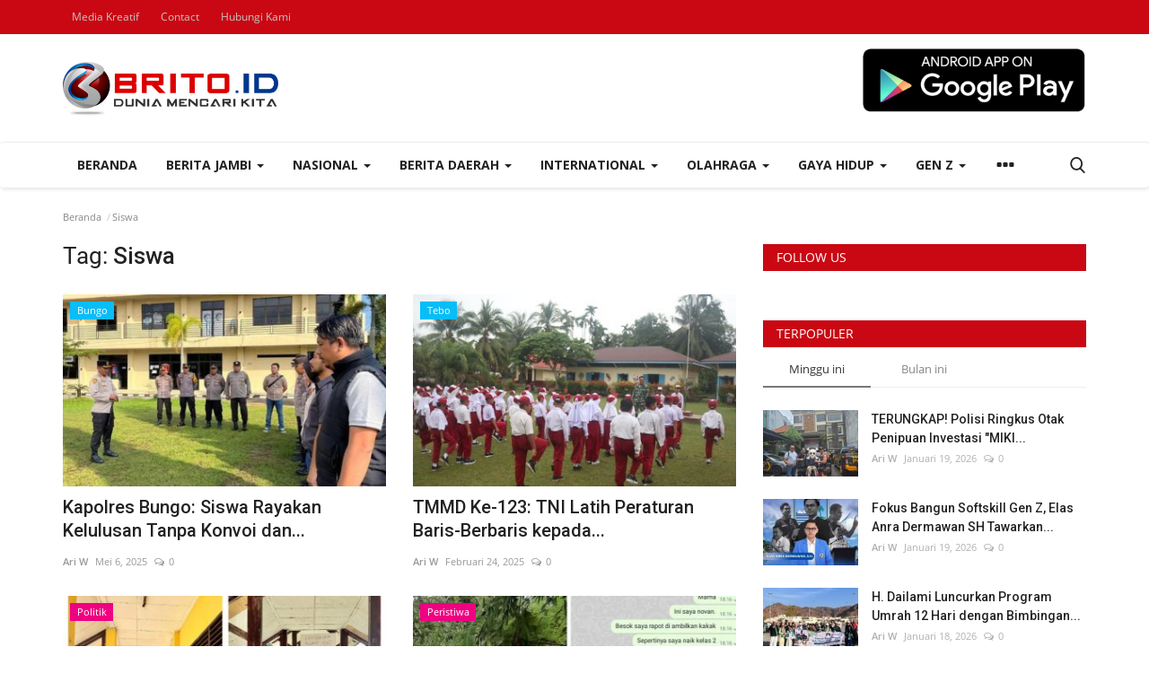

--- FILE ---
content_type: text/html; charset=UTF-8
request_url: https://brito.id/tag/siswa
body_size: 39114
content:
<!DOCTYPE html>
<html lang="id">
<head>
    <meta charset="utf-8">
    <meta http-equiv="X-UA-Compatible" content="IE=edge">
    <meta name="viewport" content="width=device-width, initial-scale=1">
    <title>Siswa - BRITO.ID</title>
    <meta name="description" content="Tag: Siswa"/>
    <meta name="keywords" content="Tag, Siswa"/>
    <meta name="author" content="Codingest"/>
    <meta property="og:locale" content="en_US"/>
    <meta property="og:site_name" content="Brito.ID"/>
    <meta property="og:image" content="https://brito.id/assets/img/logo.svg"/>
    <meta property="og:image:width" content="240"/>
    <meta property="og:image:height" content="90"/>
    <meta property="og:type" content="website"/>
    <meta property="og:title" content="Siswa - BRITO.ID"/>
    <meta property="og:description" content="Tag: Siswa"/>
    <meta property="og:url" content="https://brito.id/"/>
    <meta property="fb:app_id" content=""/>
    <meta name="twitter:card" content="summary_large_image"/>
    <meta name="twitter:site" content="@Brito.ID"/>
    <meta name="twitter:title" content="Siswa - BRITO.ID"/>
    <meta name="twitter:description" content="Tag: Siswa"/>
    <link rel="canonical" href="https://brito.id/tag/siswa"/>
    <link rel="shortcut icon" type="image/png" href="https://brito.id/uploads/logo/favicon_5b1eb06a366fe.ico"/>
    <link href="https://brito.id/assets/vendor/font-icons/css/font-icon.min.css" rel="stylesheet"/>
    <link href="https://fonts.googleapis.com/css?family=Open+Sans:300,400,600,700&display=swap&subset=cyrillic,cyrillic-ext,greek,greek-ext,latin-ext,vietnamese" rel="stylesheet">    <link href="https://fonts.googleapis.com/css?family=Roboto:300,400,500,700&display=swap&subset=cyrillic,cyrillic-ext,greek,greek-ext,latin-ext,vietnamese" rel="stylesheet">        <link href="https://brito.id/assets/vendor/bootstrap/css/bootstrap.min.css" rel="stylesheet"/>
    <link href="https://brito.id/assets/css/style-1.8.min.css" rel="stylesheet"/>
    <link href="https://brito.id/assets/css/plugins-1.7.css" rel="stylesheet"/>
    <link href="https://brito.id/assets/css/colors/default.min.css" rel="stylesheet"/>
    <script>var rtl = false;</script>
    <style>body {font-family: "Open Sans", Helvetica, sans-serif  } .font-1,.post-content .post-summary {font-family: "Roboto", Helvetica, sans-serif}.font-text{font-family: Verdana, Helvetica, sans-serif}.h1, .h2, .h3, .h4, .h5, .h6, h1, h2, h3, h4, h5, h6 {font-family: "Roboto", Helvetica, sans-serif}.section-mid-title .title {font-family: "Roboto", Helvetica, sans-serif}.section .section-content .title {font-family: "Roboto", Helvetica, sans-serif}.section .section-head .title {font-family: "Open Sans", Helvetica, sans-serif}.sidebar-widget .widget-head .title {font-family: "Open Sans", Helvetica, sans-serif}.post-content .post-text {font-family: Verdana, Helvetica, sans-serif}  .top-bar,.news-ticker-title,.section .section-head .title,.sidebar-widget .widget-head,.section-mid-title .title, #comments .comment-section > .nav-tabs > .active > a {background-color: #c90813} .section .section-head,.section-mid-title, .comment-section .nav-tabs {border-bottom: 2px solid #c90813;} .post-content .post-summary h2 {font-family: Verdana, Helvetica, sans-serif}</style>
    <!-- Start Alexa Certify Javascript -->
<script type="text/javascript">
_atrk_opts = { atrk_acct:"+NSVs1Y1Mn20Io", domain:"brito.id",dynamic: true};
(function() { var as = document.createElement('script'); as.type = 'text/javascript'; as.async = true; as.src = "https://certify-js.alexametrics.com/atrk.js"; var s = document.getElementsByTagName('script')[0];s.parentNode.insertBefore(as, s); })();
</script>
<noscript><img src="https://certify.alexametrics.com/atrk.gif?account=+NSVs1Y1Mn20Io" style="display:none" height="1" width="1" alt="" /></noscript>
<!-- End Alexa Certify Javascript -->  

<meta name="google-site-verification" content="Z155bByG2ibm5GbY6Yiw6BEsih-gU0eUw8B7xHWh8gM" />
    <script src="https://brito.id/assets/js/jquery-1.12.4.min.js"></script>
        <!-- HTML5 shim and Respond.js for IE8 support of HTML5 elements and media queries -->
    <!-- WARNING: Respond.js doesn't work if you view the page via file:// -->
    <!--[if lt IE 9]>
    <script src="https://oss.maxcdn.com/html5shiv/3.7.3/html5shiv.min.js"></script>
    <script src="https://oss.maxcdn.com/respond/1.4.2/respond.min.js"></script>
    <![endif]-->
</head>
<body>
<header id="header">
    <div class="top-bar">
    <div class="container">
        <div class="col-sm-12">
            <div class="row">
                <ul class="top-menu top-menu-left">
                    <!--Print top menu pages-->
                                                                                                            <li><a href="https://brito.id/brito-web-development">Media Kreatif</a></li>
                                                                                                                                                                                                                                                                                                                                                                                                                                                                                                                                                                                    <li><a href="https://brito.id/contact">Contact</a></li>
                                                                                                                                                <li><a href="https://brito.id/contact">Hubungi Kami</a></li>
                                                                                                                                                                                                                                                                                                                                                                                                                                                                                                                                                                                                                                                                                                                                                                                                                                                                                                                                                                                                                                                                                                                                                                                                                                                                                                                                                                                                                                                                                                                                                                                                                                                                                                                                                                                                                                                                                                                                                                                                                                                                                                                                                                                                                                                                                                                                                                            </ul>
                <ul class="top-menu top-menu-right">
                                        <!--Check auth-->
                                                                                                    </ul>
            </div>
        </div>
    </div><!--/.container-->
</div><!--/.top-bar-->
    <div class="logo-banner">
        <div class="container">
            <div class="col-sm-12">
                <div class="row">
                    <div class="left">
                        <a href="https://brito.id/">
                            <img src="https://brito.id/uploads/logo/logo_5b2bd60b2f316.png" alt="logo" class="logo">
                        </a>
                    </div>
                    <div class="right">
                        <div class="pull-right">
                            <!--Include banner-->
                                            <section class="col-sm-12 col-xs-12 bn-lg ">
                    <div class="row">
                        <p style="text-align:right"><a href="https://play.google.com/store/apps/details?id=m.brito.id" target="_blank"><img alt="" src="https://www.brito.id/uploads/files/file_5b91624cc81c1.png" style="height:73px; width:250px" /></a><br />
 </p>
                    </div>
                </section>
            

                        </div>
                    </div>
                </div>
            </div>
        </div><!--/.container-->
    </div><!--/.top-bar-->
    <nav class="navbar navbar-default main-menu megamenu">
    <div class="container">
        <div class="collapse navbar-collapse">
            <div class="row">
                <ul class="nav navbar-nav">
                                            <li class="">
                            <a href="https://brito.id/">
                                Beranda                            </a>
                        </li>
                                            <li class="dropdown megamenu-fw mega-li-8 ">
        <a href="https://brito.id/berita-jambi" class="dropdown-toggle disabled" data-toggle="dropdown" role="button" aria-expanded="false">Berita Jambi <span class="caret"></span></a>
        <!--Check if has posts-->
                    <ul class="dropdown-menu megamenu-content dropdown-top" role="menu" aria-expanded="true" data-mega-ul="8">
                <li>
                    <div class="sub-menu-left">
                        <ul class="nav-sub-categories">
                            <li data-category-filter="all" class="li-sub-category active">
                                <a href="https://brito.id/berita-jambi">
                                    Semua                                </a>
                            </li>
                                                                    <li data-category-filter="politik-44" class="li-sub-category">
                                            <a href="https://brito.id/berita-jambi/politik">
                                                Politik                                            </a>
                                        </li>
                                                                            <li data-category-filter="peristiwa-28" class="li-sub-category">
                                            <a href="https://brito.id/berita-jambi/peristiwa">
                                                Peristiwa                                            </a>
                                        </li>
                                                                            <li data-category-filter="pariwisata-111" class="li-sub-category">
                                            <a href="https://brito.id/berita-jambi/pariwisata">
                                                Pariwisata                                            </a>
                                        </li>
                                                                            <li data-category-filter="advertorial-59" class="li-sub-category">
                                            <a href="https://brito.id/berita-jambi/advertorial">
                                                Advertorial                                            </a>
                                        </li>
                                                                            <li data-category-filter="budaya-jambi-58" class="li-sub-category">
                                            <a href="https://brito.id/berita-jambi/budaya-jambi">
                                                Budaya                                            </a>
                                        </li>
                                                            </ul>
                    </div>

                    <div class="sub-menu-right">
                        <div class="sub-menu-inner filter-all active">
                            <div class="row row-menu-right">
                                <!--Posts-->
                                                                            <div class="col-sm-3 menu-post-item">
                                                                                                    <div class="post-item-image">
                                                        <a href="https://brito.id/bela-guru-yang-ditetapkan-tersangka-rocky-candra-tuai-pujian-advokat-elas-anra-dermawan-sh">
                                                            
    
                                <img src="https://brito.id/assets/img/img_bg_md.png" data-src="https://brito.id/uploads/images/2026/01/image_380x226_696f80a48a3a0.jpg" alt="Bela Guru yang Ditetapkan Tersangka, Rocky Candra Tuai Pujian Advokat Elas Anra Dermawan SH" class="lazyload img-responsive img-post"/>
            
                                                        </a>
                                                    </div>
                                                                                                <h3 class="title">
                                                    <a href="https://brito.id/bela-guru-yang-ditetapkan-tersangka-rocky-candra-tuai-pujian-advokat-elas-anra-dermawan-sh">Bela Guru yang Ditetapkan Tersangka, Rocky Candra...</a>
                                                </h3>
                                                <p class="post-meta">
                                                        <a href="https://brito.id/profile/ariw">Ari W</a>
    <span>Januari 20, 2026</span>
    <span><i class="icon-comment"></i>0</span>
                                                </p>
                                            </div>
                                                                                    <div class="col-sm-3 menu-post-item">
                                                                                                    <div class="post-item-image">
                                                        <a href="https://brito.id/kuliah-hybrid-jadi-andalan-umb-resmi-buka-program-s2-magister-manajemen">
                                                            
    
                                <img src="https://brito.id/assets/img/img_bg_md.png" data-src="https://brito.id/uploads/images/2026/01/image_380x226_696f303282784.jpg" alt="Kuliah Hybrid Jadi Andalan, UMB Resmi Buka Program S2 Magister Manajemen" class="lazyload img-responsive img-post"/>
            
                                                        </a>
                                                    </div>
                                                                                                <h3 class="title">
                                                    <a href="https://brito.id/kuliah-hybrid-jadi-andalan-umb-resmi-buka-program-s2-magister-manajemen">Kuliah Hybrid Jadi Andalan, UMB Resmi Buka Program...</a>
                                                </h3>
                                                <p class="post-meta">
                                                        <a href="https://brito.id/profile/ariw">Ari W</a>
    <span>Januari 20, 2026</span>
    <span><i class="icon-comment"></i>0</span>
                                                </p>
                                            </div>
                                                                                    <div class="col-sm-3 menu-post-item">
                                                                                                    <div class="post-item-image">
                                                        <a href="https://brito.id/fokus-bangun-softskill-gen-z-elas-anra-dermawan-sh-tawarkan-wajah-baru-knpi-kota-jambi">
                                                            
    
                                <img src="https://brito.id/assets/img/img_bg_md.png" data-src="https://brito.id/uploads/images/2026/01/image_380x226_696e2e94232cb.jpg" alt="Fokus Bangun Softskill Gen Z, Elas Anra Dermawan SH Tawarkan Wajah Baru KNPI Kota Jambi" class="lazyload img-responsive img-post"/>
            
                                                        </a>
                                                    </div>
                                                                                                <h3 class="title">
                                                    <a href="https://brito.id/fokus-bangun-softskill-gen-z-elas-anra-dermawan-sh-tawarkan-wajah-baru-knpi-kota-jambi">Fokus Bangun Softskill Gen Z, Elas Anra Dermawan...</a>
                                                </h3>
                                                <p class="post-meta">
                                                        <a href="https://brito.id/profile/ariw">Ari W</a>
    <span>Januari 19, 2026</span>
    <span><i class="icon-comment"></i>0</span>
                                                </p>
                                            </div>
                                                                                    <div class="col-sm-3 menu-post-item">
                                                                                                    <div class="post-item-image">
                                                        <a href="https://brito.id/breaking-news-bupati-pati-sudewo-terjaring-ott-kpk-sedang-diperiksa-di-polres-kudus">
                                                            
    
                                <img src="https://brito.id/assets/img/img_bg_md.png" data-src="https://brito.id/uploads/images/2026/01/image_380x226_696e266f693f0.jpg" alt="BREAKING NEWS: Bupati Pati Sudewo Terjaring OTT KPK, Sedang Diperiksa di Polres Kudus" class="lazyload img-responsive img-post"/>
            
                                                        </a>
                                                    </div>
                                                                                                <h3 class="title">
                                                    <a href="https://brito.id/breaking-news-bupati-pati-sudewo-terjaring-ott-kpk-sedang-diperiksa-di-polres-kudus">BREAKING NEWS: Bupati Pati Sudewo Terjaring OTT...</a>
                                                </h3>
                                                <p class="post-meta">
                                                        <a href="https://brito.id/profile/ariw">Ari W</a>
    <span>Januari 19, 2026</span>
    <span><i class="icon-comment"></i>0</span>
                                                </p>
                                            </div>
                                                                    </div>
                        </div>


                                                            <div class="sub-menu-inner filter-politik-44">
                                        <div class="row row-menu-right">
                                                                                                                                                        <div class="col-sm-3 menu-post-item">
                                                                                                                            <div class="post-item-image post-item-image-mn">
                                                                    <a href="https://brito.id/bela-guru-yang-ditetapkan-tersangka-rocky-candra-tuai-pujian-advokat-elas-anra-dermawan-sh">
                                                                        
    
                                <img src="https://brito.id/assets/img/img_bg_md.png" data-src="https://brito.id/uploads/images/2026/01/image_380x226_696f80a48a3a0.jpg" alt="Bela Guru yang Ditetapkan Tersangka, Rocky Candra Tuai Pujian Advokat Elas Anra Dermawan SH" class="lazyload img-responsive img-post"/>
            
                                                                    </a>
                                                                </div>
                                                                                                                        <h3 class="title">
                                                                <a href="https://brito.id/bela-guru-yang-ditetapkan-tersangka-rocky-candra-tuai-pujian-advokat-elas-anra-dermawan-sh">Bela Guru yang Ditetapkan Tersangka, Rocky Candra...</a>
                                                            </h3>
                                                            <p class="post-meta">
                                                                    <a href="https://brito.id/profile/ariw">Ari W</a>
    <span>Januari 20, 2026</span>
    <span><i class="icon-comment"></i>0</span>
                                                            </p>
                                                        </div>
                                                                                                                                                                <div class="col-sm-3 menu-post-item">
                                                                                                                            <div class="post-item-image post-item-image-mn">
                                                                    <a href="https://brito.id/advokat-muda-elas-anra-dermawan-digadang-menjadi-ketua-knpi-kota-arah-baru-gerakan-pemuda">
                                                                        
    
                                <img src="https://brito.id/assets/img/img_bg_md.png" data-src="https://brito.id/uploads/images/2026/01/image_380x226_695e2273a4559.jpg" alt="Advokat Muda Elas Anra Dermawan Digadang Menjadi Ketua KNPI Kota, Arah Baru Gerakan Pemuda" class="lazyload img-responsive img-post"/>
            
                                                                    </a>
                                                                </div>
                                                                                                                        <h3 class="title">
                                                                <a href="https://brito.id/advokat-muda-elas-anra-dermawan-digadang-menjadi-ketua-knpi-kota-arah-baru-gerakan-pemuda">Advokat Muda Elas Anra Dermawan Digadang Menjadi...</a>
                                                            </h3>
                                                            <p class="post-meta">
                                                                    <a href="https://brito.id/profile/ariw">Ari W</a>
    <span>Januari 7, 2026</span>
    <span><i class="icon-comment"></i>0</span>
                                                            </p>
                                                        </div>
                                                                                                                                                                <div class="col-sm-3 menu-post-item">
                                                                                                                            <div class="post-item-image post-item-image-mn">
                                                                    <a href="https://brito.id/wabup-tri-wahyu-hidayat-ucapkan-selamat-hut-ke-53-pdi-perjuangan-tegaskan-komitmen-berjuang-bersama-rakyat">
                                                                        
    
                                <img src="https://brito.id/assets/img/img_bg_md.png" data-src="https://brito.id/uploads/images/2026/01/image_380x226_695dedb619f13.jpg" alt="Wabup Tri Wahyu Hidayat Ucapkan Selamat HUT ke-53 PDI Perjuangan, Tegaskan Komitmen Berjuang Bersama Rakyat" class="lazyload img-responsive img-post"/>
            
                                                                    </a>
                                                                </div>
                                                                                                                        <h3 class="title">
                                                                <a href="https://brito.id/wabup-tri-wahyu-hidayat-ucapkan-selamat-hut-ke-53-pdi-perjuangan-tegaskan-komitmen-berjuang-bersama-rakyat">Wabup Tri Wahyu Hidayat Ucapkan Selamat HUT ke-53...</a>
                                                            </h3>
                                                            <p class="post-meta">
                                                                    <a href="https://brito.id/profile/ariw">Ari W</a>
    <span>Januari 7, 2026</span>
    <span><i class="icon-comment"></i>0</span>
                                                            </p>
                                                        </div>
                                                                                                                                                                <div class="col-sm-3 menu-post-item">
                                                                                                                            <div class="post-item-image post-item-image-mn">
                                                                    <a href="https://brito.id/antara-janji-kerja-dan-harapan-rakyat">
                                                                        
    
                                <img src="https://brito.id/assets/img/img_bg_md.png" data-src="https://brito.id/uploads/images/2026/01/image_380x226_69561d7a89f76.jpg" alt="Antara Janji, Kerja, dan Harapan Rakyat" class="lazyload img-responsive img-post"/>
            
                                                                    </a>
                                                                </div>
                                                                                                                        <h3 class="title">
                                                                <a href="https://brito.id/antara-janji-kerja-dan-harapan-rakyat">Antara Janji, Kerja, dan Harapan Rakyat</a>
                                                            </h3>
                                                            <p class="post-meta">
                                                                    <a href="https://brito.id/profile/ariw">Ari W</a>
    <span>Januari 1, 2026</span>
    <span><i class="icon-comment"></i>0</span>
                                                            </p>
                                                        </div>
                                                                                                                                                                                                                                                                                                                                                                                                                    </div>
                                    </div>
                                                                    <div class="sub-menu-inner filter-peristiwa-28">
                                        <div class="row row-menu-right">
                                                                                                                                                        <div class="col-sm-3 menu-post-item">
                                                                                                                            <div class="post-item-image post-item-image-mn">
                                                                    <a href="https://brito.id/kuliah-hybrid-jadi-andalan-umb-resmi-buka-program-s2-magister-manajemen">
                                                                        
    
                                <img src="https://brito.id/assets/img/img_bg_md.png" data-src="https://brito.id/uploads/images/2026/01/image_380x226_696f303282784.jpg" alt="Kuliah Hybrid Jadi Andalan, UMB Resmi Buka Program S2 Magister Manajemen" class="lazyload img-responsive img-post"/>
            
                                                                    </a>
                                                                </div>
                                                                                                                        <h3 class="title">
                                                                <a href="https://brito.id/kuliah-hybrid-jadi-andalan-umb-resmi-buka-program-s2-magister-manajemen">Kuliah Hybrid Jadi Andalan, UMB Resmi Buka Program...</a>
                                                            </h3>
                                                            <p class="post-meta">
                                                                    <a href="https://brito.id/profile/ariw">Ari W</a>
    <span>Januari 20, 2026</span>
    <span><i class="icon-comment"></i>0</span>
                                                            </p>
                                                        </div>
                                                                                                                                                                <div class="col-sm-3 menu-post-item">
                                                                                                                            <div class="post-item-image post-item-image-mn">
                                                                    <a href="https://brito.id/fokus-bangun-softskill-gen-z-elas-anra-dermawan-sh-tawarkan-wajah-baru-knpi-kota-jambi">
                                                                        
    
                                <img src="https://brito.id/assets/img/img_bg_md.png" data-src="https://brito.id/uploads/images/2026/01/image_380x226_696e2e94232cb.jpg" alt="Fokus Bangun Softskill Gen Z, Elas Anra Dermawan SH Tawarkan Wajah Baru KNPI Kota Jambi" class="lazyload img-responsive img-post"/>
            
                                                                    </a>
                                                                </div>
                                                                                                                        <h3 class="title">
                                                                <a href="https://brito.id/fokus-bangun-softskill-gen-z-elas-anra-dermawan-sh-tawarkan-wajah-baru-knpi-kota-jambi">Fokus Bangun Softskill Gen Z, Elas Anra Dermawan...</a>
                                                            </h3>
                                                            <p class="post-meta">
                                                                    <a href="https://brito.id/profile/ariw">Ari W</a>
    <span>Januari 19, 2026</span>
    <span><i class="icon-comment"></i>0</span>
                                                            </p>
                                                        </div>
                                                                                                                                                                <div class="col-sm-3 menu-post-item">
                                                                                                                            <div class="post-item-image post-item-image-mn">
                                                                    <a href="https://brito.id/breaking-news-bupati-pati-sudewo-terjaring-ott-kpk-sedang-diperiksa-di-polres-kudus">
                                                                        
    
                                <img src="https://brito.id/assets/img/img_bg_md.png" data-src="https://brito.id/uploads/images/2026/01/image_380x226_696e266f693f0.jpg" alt="BREAKING NEWS: Bupati Pati Sudewo Terjaring OTT KPK, Sedang Diperiksa di Polres Kudus" class="lazyload img-responsive img-post"/>
            
                                                                    </a>
                                                                </div>
                                                                                                                        <h3 class="title">
                                                                <a href="https://brito.id/breaking-news-bupati-pati-sudewo-terjaring-ott-kpk-sedang-diperiksa-di-polres-kudus">BREAKING NEWS: Bupati Pati Sudewo Terjaring OTT...</a>
                                                            </h3>
                                                            <p class="post-meta">
                                                                    <a href="https://brito.id/profile/ariw">Ari W</a>
    <span>Januari 19, 2026</span>
    <span><i class="icon-comment"></i>0</span>
                                                            </p>
                                                        </div>
                                                                                                                                                                <div class="col-sm-3 menu-post-item">
                                                                                                                            <div class="post-item-image post-item-image-mn">
                                                                    <a href="https://brito.id/tropikana-residence-hadirkan-hunian-nyaman-dengan-lahan-terluas-di-kelasnya-bebas-biaya-hingga-terima-kunci">
                                                                        
    
                                <img src="https://brito.id/assets/img/img_bg_md.png" data-src="https://brito.id/uploads/images/2026/01/image_380x226_696e26ad10d46.jpg" alt="Tropikana Residence Hadirkan Hunian Nyaman dengan Lahan Terluas di Kelasnya, Bebas Biaya hingga Terima Kunci" class="lazyload img-responsive img-post"/>
            
                                                                    </a>
                                                                </div>
                                                                                                                        <h3 class="title">
                                                                <a href="https://brito.id/tropikana-residence-hadirkan-hunian-nyaman-dengan-lahan-terluas-di-kelasnya-bebas-biaya-hingga-terima-kunci">Tropikana Residence Hadirkan Hunian Nyaman dengan...</a>
                                                            </h3>
                                                            <p class="post-meta">
                                                                    <a href="https://brito.id/profile/ariw">Ari W</a>
    <span>Januari 19, 2026</span>
    <span><i class="icon-comment"></i>0</span>
                                                            </p>
                                                        </div>
                                                                                                                                                                                                                                                                                                                                                                                                                    </div>
                                    </div>
                                                                    <div class="sub-menu-inner filter-pariwisata-111">
                                        <div class="row row-menu-right">
                                                                                                                                                        <div class="col-sm-3 menu-post-item">
                                                                                                                            <div class="post-item-image post-item-image-mn">
                                                                    <a href="https://brito.id/hadirkan-wahana-baru-di-semagi-waterpark-bungo-boomerang-slide-siap-uji-adrenalin-kamu">
                                                                        
    
                                <img src="https://brito.id/assets/img/img_bg_md.png" data-src="https://brito.id/uploads/images/2026/01/image_380x226_6957653a2b43b.jpg" alt="Hadirkan Wahana Baru di Semagi Waterpark Bungo, Boomerang Slide Siap Uji Adrenalin Kamu!" class="lazyload img-responsive img-post"/>
            
                                                                    </a>
                                                                </div>
                                                                                                                        <h3 class="title">
                                                                <a href="https://brito.id/hadirkan-wahana-baru-di-semagi-waterpark-bungo-boomerang-slide-siap-uji-adrenalin-kamu">Hadirkan Wahana Baru di Semagi Waterpark Bungo,...</a>
                                                            </h3>
                                                            <p class="post-meta">
                                                                    <a href="https://brito.id/profile/ariw">Ari W</a>
    <span>Januari 2, 2026</span>
    <span><i class="icon-comment"></i>0</span>
                                                            </p>
                                                        </div>
                                                                                                                                                                <div class="col-sm-3 menu-post-item">
                                                                                                                            <div class="post-item-image post-item-image-mn">
                                                                    <a href="https://brito.id/semagi-waterpark-bungo-diserbu-wisatawan-lokal-saat-libur-tahun-baru-2026">
                                                                        
    
                                <img src="https://brito.id/assets/img/img_bg_md.png" data-src="https://brito.id/uploads/images/2026/01/image_380x226_69562bd1252a2.jpg" alt="Semagi Waterpark Bungo Diserbu Wisatawan Lokal Saat Libur Tahun Baru 2026" class="lazyload img-responsive img-post"/>
            
                                                                    </a>
                                                                </div>
                                                                                                                        <h3 class="title">
                                                                <a href="https://brito.id/semagi-waterpark-bungo-diserbu-wisatawan-lokal-saat-libur-tahun-baru-2026">Semagi Waterpark Bungo Diserbu Wisatawan Lokal...</a>
                                                            </h3>
                                                            <p class="post-meta">
                                                                    <a href="https://brito.id/profile/ariw">Ari W</a>
    <span>Januari 1, 2026</span>
    <span><i class="icon-comment"></i>0</span>
                                                            </p>
                                                        </div>
                                                                                                                                                                <div class="col-sm-3 menu-post-item">
                                                                                                                            <div class="post-item-image post-item-image-mn">
                                                                    <a href="https://brito.id/dwi-herwindo-st-resmi-dilantik-sebagai-ketua-pergatsi-gateball-kabupaten-bungo">
                                                                        
    
                                <img src="https://brito.id/assets/img/img_bg_md.png" data-src="https://brito.id/uploads/images/2025/11/image_380x226_692aefa328529.jpg" alt="Dwi Herwindo ST Resmi Dilantik sebagai Ketua Pergatsi Gateball Kabupaten Bungo" class="lazyload img-responsive img-post"/>
            
                                                                    </a>
                                                                </div>
                                                                                                                        <h3 class="title">
                                                                <a href="https://brito.id/dwi-herwindo-st-resmi-dilantik-sebagai-ketua-pergatsi-gateball-kabupaten-bungo">Dwi Herwindo ST Resmi Dilantik sebagai Ketua...</a>
                                                            </h3>
                                                            <p class="post-meta">
                                                                    <a href="https://brito.id/profile/ariw">Ari W</a>
    <span>November 29, 2025</span>
    <span><i class="icon-comment"></i>0</span>
                                                            </p>
                                                        </div>
                                                                                                                                                                <div class="col-sm-3 menu-post-item">
                                                                                                                            <div class="post-item-image post-item-image-mn">
                                                                    <a href="https://brito.id/gubernur-al-haris-smk-titian-teras-bungo-akan-jadi-pusat-vokasi-dan-pariwisata-jambi-barat">
                                                                        
    
                                <img src="https://brito.id/assets/img/img_bg_md.png" data-src="https://brito.id/uploads/images/2025/08/image_380x226_6892ad178015f.jpg" alt="Gubernur Al Haris: SMK Titian Teras Bungo Akan Jadi Pusat Vokasi dan Pariwisata Jambi Barat" class="lazyload img-responsive img-post"/>
            
                                                                    </a>
                                                                </div>
                                                                                                                        <h3 class="title">
                                                                <a href="https://brito.id/gubernur-al-haris-smk-titian-teras-bungo-akan-jadi-pusat-vokasi-dan-pariwisata-jambi-barat">Gubernur Al Haris: SMK Titian Teras Bungo Akan...</a>
                                                            </h3>
                                                            <p class="post-meta">
                                                                    <a href="https://brito.id/profile/ariw">Ari W</a>
    <span>Agustus 6, 2025</span>
    <span><i class="icon-comment"></i>0</span>
                                                            </p>
                                                        </div>
                                                                                                                                                                                                                                                                                                                                                                                                                    </div>
                                    </div>
                                                                    <div class="sub-menu-inner filter-advertorial-59">
                                        <div class="row row-menu-right">
                                                                                                                                                        <div class="col-sm-3 menu-post-item">
                                                                                                                            <div class="post-item-image post-item-image-mn">
                                                                    <a href="https://brito.id/upacara-hut-ke-69-provinsi-jambi-momentum-perkuat-kolaborasi-menuju-jambi-mantap">
                                                                        
    
                                <img src="https://brito.id/assets/img/img_bg_md.png" data-src="https://brito.id/uploads/images/2026/01/image_380x226_695cbb7e81b76.jpg" alt="Upacara HUT ke-69 Provinsi Jambi, Momentum Perkuat Kolaborasi Menuju Jambi MANTAP" class="lazyload img-responsive img-post"/>
            
                                                                    </a>
                                                                </div>
                                                                                                                        <h3 class="title">
                                                                <a href="https://brito.id/upacara-hut-ke-69-provinsi-jambi-momentum-perkuat-kolaborasi-menuju-jambi-mantap">Upacara HUT ke-69 Provinsi Jambi, Momentum Perkuat...</a>
                                                            </h3>
                                                            <p class="post-meta">
                                                                    <a href="https://brito.id/profile/ariw">Ari W</a>
    <span>Januari 6, 2026</span>
    <span><i class="icon-comment"></i>0</span>
                                                            </p>
                                                        </div>
                                                                                                                                                                <div class="col-sm-3 menu-post-item">
                                                                                                                            <div class="post-item-image post-item-image-mn">
                                                                    <a href="https://brito.id/ucapan-selamat-hut-kabupaten-bungo-ke-60-29926">
                                                                        
    
                                <img src="https://brito.id/assets/img/img_bg_md.png" data-src="https://brito.id/uploads/images/2025/10/image_380x226_68f1f5445f206.jpg" alt="Ucapan Selamat HUT Kabupaten Bungo ke-60" class="lazyload img-responsive img-post"/>
            
                                                                    </a>
                                                                </div>
                                                                                                                        <h3 class="title">
                                                                <a href="https://brito.id/ucapan-selamat-hut-kabupaten-bungo-ke-60-29926">Ucapan Selamat HUT Kabupaten Bungo ke-60</a>
                                                            </h3>
                                                            <p class="post-meta">
                                                                    <a href="https://brito.id/profile/ariw">Ari W</a>
    <span>Oktober 17, 2025</span>
    <span><i class="icon-comment"></i>0</span>
                                                            </p>
                                                        </div>
                                                                                                                                                                <div class="col-sm-3 menu-post-item">
                                                                                                                            <div class="post-item-image post-item-image-mn">
                                                                    <a href="https://brito.id/ucapan-selamat-hut-kabupaten-bungo-ke-60-29922">
                                                                        
    
                                <img src="https://brito.id/assets/img/img_bg_md.png" data-src="https://brito.id/uploads/images/2025/10/image_380x226_68f0668f3eeb5.jpg" alt="Ucapan Selamat HUT Kabupaten Bungo ke-60" class="lazyload img-responsive img-post"/>
            
                                                                    </a>
                                                                </div>
                                                                                                                        <h3 class="title">
                                                                <a href="https://brito.id/ucapan-selamat-hut-kabupaten-bungo-ke-60-29922">Ucapan Selamat HUT Kabupaten Bungo ke-60</a>
                                                            </h3>
                                                            <p class="post-meta">
                                                                    <a href="https://brito.id/profile/ariw">Ari W</a>
    <span>Oktober 16, 2025</span>
    <span><i class="icon-comment"></i>0</span>
                                                            </p>
                                                        </div>
                                                                                                                                                                <div class="col-sm-3 menu-post-item">
                                                                                                                            <div class="post-item-image post-item-image-mn">
                                                                    <a href="https://brito.id/ucapan-selamat-hut-kabupaten-bungo-ke-60">
                                                                        
    
                                <img src="https://brito.id/assets/img/img_bg_md.png" data-src="https://brito.id/uploads/images/2025/10/image_380x226_68ebacc2a76cb.jpg" alt="Ucapan Selamat HUT Kabupaten Bungo ke-60" class="lazyload img-responsive img-post"/>
            
                                                                    </a>
                                                                </div>
                                                                                                                        <h3 class="title">
                                                                <a href="https://brito.id/ucapan-selamat-hut-kabupaten-bungo-ke-60">Ucapan Selamat HUT Kabupaten Bungo ke-60</a>
                                                            </h3>
                                                            <p class="post-meta">
                                                                    <a href="https://brito.id/profile/ariw">Ari W</a>
    <span>Oktober 15, 2025</span>
    <span><i class="icon-comment"></i>0</span>
                                                            </p>
                                                        </div>
                                                                                                                                                                                                                                                                                                                                                                                                                    </div>
                                    </div>
                                                                    <div class="sub-menu-inner filter-budaya-jambi-58">
                                        <div class="row row-menu-right">
                                                                                                                                                        <div class="col-sm-3 menu-post-item">
                                                                                                                            <div class="post-item-image post-item-image-mn">
                                                                    <a href="https://brito.id/h-dailami-luncurkan-program-umrah-12-hari-dengan-bimbingan-intensif-dan-pelayanan-terpadu">
                                                                        
    
                                <img src="https://brito.id/assets/img/img_bg_md.png" data-src="https://brito.id/uploads/images/2026/01/image_380x226_696cf506a49c2.jpg" alt="H. Dailami Luncurkan Program Umrah 12 Hari dengan Bimbingan Intensif dan Pelayanan Terpadu" class="lazyload img-responsive img-post"/>
            
                                                                    </a>
                                                                </div>
                                                                                                                        <h3 class="title">
                                                                <a href="https://brito.id/h-dailami-luncurkan-program-umrah-12-hari-dengan-bimbingan-intensif-dan-pelayanan-terpadu">H. Dailami Luncurkan Program Umrah 12 Hari dengan...</a>
                                                            </h3>
                                                            <p class="post-meta">
                                                                    <a href="https://brito.id/profile/ariw">Ari W</a>
    <span>Januari 18, 2026</span>
    <span><i class="icon-comment"></i>0</span>
                                                            </p>
                                                        </div>
                                                                                                                                                                <div class="col-sm-3 menu-post-item">
                                                                                                                            <div class="post-item-image post-item-image-mn">
                                                                    <a href="https://brito.id/founder-kantor-hukum-ead-rekan-salurkan-bantuan-ke-pondok-pesantren-barokatul-aulia">
                                                                        
    
                                <img src="https://brito.id/assets/img/img_bg_md.png" data-src="https://brito.id/uploads/images/2026/01/image_380x226_696cea1c511f9.jpg" alt="Founder Kantor Hukum EAD &amp; Rekan Salurkan Bantuan ke Pondok Pesantren Barokatul Aulia" class="lazyload img-responsive img-post"/>
            
                                                                    </a>
                                                                </div>
                                                                                                                        <h3 class="title">
                                                                <a href="https://brito.id/founder-kantor-hukum-ead-rekan-salurkan-bantuan-ke-pondok-pesantren-barokatul-aulia">Founder Kantor Hukum EAD &amp; Rekan Salurkan Bantuan...</a>
                                                            </h3>
                                                            <p class="post-meta">
                                                                    <a href="https://brito.id/profile/ariw">Ari W</a>
    <span>Januari 18, 2026</span>
    <span><i class="icon-comment"></i>0</span>
                                                            </p>
                                                        </div>
                                                                                                                                                                <div class="col-sm-3 menu-post-item">
                                                                                                                            <div class="post-item-image post-item-image-mn">
                                                                    <a href="https://brito.id/perkuat-karakter-relawan-ketua-mdmc-bungo-kupas-tuntas-hadits-arbain-ke-36-di-hadapan-kader-imm">
                                                                        
    
                                <img src="https://brito.id/assets/img/img_bg_md.png" data-src="https://brito.id/uploads/images/2026/01/image_380x226_696bfa4492503.jpg" alt="Perkuat Karakter Relawan, Ketua MDMC Bungo Kupas Tuntas Hadits Arbain ke-36 di Hadapan Kader IMM" class="lazyload img-responsive img-post"/>
            
                                                                    </a>
                                                                </div>
                                                                                                                        <h3 class="title">
                                                                <a href="https://brito.id/perkuat-karakter-relawan-ketua-mdmc-bungo-kupas-tuntas-hadits-arbain-ke-36-di-hadapan-kader-imm">Perkuat Karakter Relawan, Ketua MDMC Bungo Kupas...</a>
                                                            </h3>
                                                            <p class="post-meta">
                                                                    <a href="https://brito.id/profile/ariw">Ari W</a>
    <span>Januari 18, 2026</span>
    <span><i class="icon-comment"></i>0</span>
                                                            </p>
                                                        </div>
                                                                                                                                                                <div class="col-sm-3 menu-post-item">
                                                                                                                            <div class="post-item-image post-item-image-mn">
                                                                    <a href="https://brito.id/wabup-bungo-ustadz-tri-wahyu-hidayat-ajak-masyarakat-jadikan-isra-miraj-2026-sebagai-titik-balik-spiritualitas">
                                                                        
    
                                <img src="https://brito.id/assets/img/img_bg_md.png" data-src="https://brito.id/uploads/images/2026/01/image_380x226_6968995211fc9.jpg" alt="Wabup Bungo Ustadz Tri Wahyu Hidayat Ajak Masyarakat Jadikan Isra Mi&#039;raj 2026 sebagai Titik Balik Spiritualitas" class="lazyload img-responsive img-post"/>
            
                                                                    </a>
                                                                </div>
                                                                                                                        <h3 class="title">
                                                                <a href="https://brito.id/wabup-bungo-ustadz-tri-wahyu-hidayat-ajak-masyarakat-jadikan-isra-miraj-2026-sebagai-titik-balik-spiritualitas">Wabup Bungo Ustadz Tri Wahyu Hidayat Ajak Masyarakat...</a>
                                                            </h3>
                                                            <p class="post-meta">
                                                                    <a href="https://brito.id/profile/ariw">Ari W</a>
    <span>Januari 15, 2026</span>
    <span><i class="icon-comment"></i>0</span>
                                                            </p>
                                                        </div>
                                                                                                                                                                                                                                                                                                                                                                                                                    </div>
                                    </div>
                                

                    </div>
                </li>
            </ul>
            </li>
    <li class="dropdown megamenu-fw mega-li-7 ">
        <a href="https://brito.id/nasional" class="dropdown-toggle disabled" data-toggle="dropdown" role="button" aria-expanded="false">Nasional <span class="caret"></span></a>
        <!--Check if has posts-->
                    <ul class="dropdown-menu megamenu-content dropdown-top" role="menu" aria-expanded="true" data-mega-ul="7">
                <li>
                    <div class="sub-menu-left">
                        <ul class="nav-sub-categories">
                            <li data-category-filter="all" class="li-sub-category active">
                                <a href="https://brito.id/nasional">
                                    Semua                                </a>
                            </li>
                                                                    <li data-category-filter="kampus-96" class="li-sub-category">
                                            <a href="https://brito.id/nasional/kampus">
                                                Kampus                                            </a>
                                        </li>
                                                                            <li data-category-filter="financial-93" class="li-sub-category">
                                            <a href="https://brito.id/nasional/financial">
                                                Financial                                            </a>
                                        </li>
                                                                            <li data-category-filter="peristiwa-18" class="li-sub-category">
                                            <a href="https://brito.id/nasional/peristiwa">
                                                Peristiwa                                            </a>
                                        </li>
                                                                            <li data-category-filter="bisnis-95" class="li-sub-category">
                                            <a href="https://brito.id/nasional/bisnis">
                                                Bisnis                                            </a>
                                        </li>
                                                                            <li data-category-filter="ekonomi-92" class="li-sub-category">
                                            <a href="https://brito.id/nasional/ekonomi">
                                                Ekonomi                                            </a>
                                        </li>
                                                                            <li data-category-filter="politik-17" class="li-sub-category">
                                            <a href="https://brito.id/nasional/politik">
                                                Politik                                            </a>
                                        </li>
                                                            </ul>
                    </div>

                    <div class="sub-menu-right">
                        <div class="sub-menu-inner filter-all active">
                            <div class="row row-menu-right">
                                <!--Posts-->
                                                                            <div class="col-sm-3 menu-post-item">
                                                                                                    <div class="post-item-image">
                                                        <a href="https://brito.id/banjir-di-sumatera-utara-dan-aceh-belum-usai-staf-khusus-menteri-imipas-turun-langsung-salurkan-bantuan">
                                                            
    
                                <img src="https://brito.id/assets/img/img_bg_md.png" data-src="https://brito.id/uploads/images/2026/01/image_380x226_69715ac59e647.jpg" alt="Banjir di Sumatera Utara dan Aceh Belum Usai, Staf Khusus Menteri ImiPAS Turun Langsung Salurkan Bantuan" class="lazyload img-responsive img-post"/>
            
                                                        </a>
                                                    </div>
                                                                                                <h3 class="title">
                                                    <a href="https://brito.id/banjir-di-sumatera-utara-dan-aceh-belum-usai-staf-khusus-menteri-imipas-turun-langsung-salurkan-bantuan">Banjir di Sumatera Utara dan Aceh Belum Usai,...</a>
                                                </h3>
                                                <p class="post-meta">
                                                        <a href="https://brito.id/profile/ariw">Ari W</a>
    <span>Januari 22, 2026</span>
    <span><i class="icon-comment"></i>0</span>
                                                </p>
                                            </div>
                                                                                    <div class="col-sm-3 menu-post-item">
                                                                                                    <div class="post-item-image">
                                                        <a href="https://brito.id/lubuklinggau-10-besar-kota-dengan-pelayanan-publik-terbaik-nasional">
                                                            
    
                                <img src="https://brito.id/assets/img/img_bg_md.png" data-src="https://brito.id/uploads/images/2026/01/image_380x226_69701df178a20.jpg" alt="Lubuklinggau 10 Besar Kota dengan Pelayanan Publik Terbaik Nasional" class="lazyload img-responsive img-post"/>
            
                                                        </a>
                                                    </div>
                                                                                                <h3 class="title">
                                                    <a href="https://brito.id/lubuklinggau-10-besar-kota-dengan-pelayanan-publik-terbaik-nasional">Lubuklinggau 10 Besar Kota dengan Pelayanan Publik...</a>
                                                </h3>
                                                <p class="post-meta">
                                                        <a href="https://brito.id/profile/ariw">Ari W</a>
    <span>Januari 21, 2026</span>
    <span><i class="icon-comment"></i>0</span>
                                                </p>
                                            </div>
                                                                                    <div class="col-sm-3 menu-post-item">
                                                                                                    <div class="post-item-image">
                                                        <a href="https://brito.id/febri-habibi-asril-bongkar-dualisme-knpi-ngapain-ambil-uang-sewa-warung-salimun">
                                                            
    
                                <img src="https://brito.id/assets/img/img_bg_md.png" data-src="https://brito.id/uploads/images/2026/01/image_380x226_696f3e88f2f1a.jpg" alt="Febri Habibi Asril Bongkar Dualisme KNPI: Ngapain Ambil Uang Sewa Warung Salimun?" class="lazyload img-responsive img-post"/>
            
                                                        </a>
                                                    </div>
                                                                                                <h3 class="title">
                                                    <a href="https://brito.id/febri-habibi-asril-bongkar-dualisme-knpi-ngapain-ambil-uang-sewa-warung-salimun">Febri Habibi Asril Bongkar Dualisme KNPI: Ngapain...</a>
                                                </h3>
                                                <p class="post-meta">
                                                        <a href="https://brito.id/profile/ariw">Ari W</a>
    <span>Januari 20, 2026</span>
    <span><i class="icon-comment"></i>0</span>
                                                </p>
                                            </div>
                                                                                    <div class="col-sm-3 menu-post-item">
                                                                                                    <div class="post-item-image">
                                                        <a href="https://brito.id/polemik-pengelolaan-aset-daerah-mencuat-aktivis-pemuda-soroti-kepastian-hukum-dan-transparansi-warung-salimun">
                                                            
    
                                <img src="https://brito.id/assets/img/img_bg_md.png" data-src="https://brito.id/uploads/images/2026/01/image_380x226_696f211cd0d43.jpg" alt="Polemik Pengelolaan Aset Daerah Mencuat, Aktivis Pemuda Soroti Kepastian Hukum dan Transparansi Warung Salimun!" class="lazyload img-responsive img-post"/>
            
                                                        </a>
                                                    </div>
                                                                                                <h3 class="title">
                                                    <a href="https://brito.id/polemik-pengelolaan-aset-daerah-mencuat-aktivis-pemuda-soroti-kepastian-hukum-dan-transparansi-warung-salimun">Polemik Pengelolaan Aset Daerah Mencuat, Aktivis...</a>
                                                </h3>
                                                <p class="post-meta">
                                                        <a href="https://brito.id/profile/ariw">Ari W</a>
    <span>Januari 20, 2026</span>
    <span><i class="icon-comment"></i>0</span>
                                                </p>
                                            </div>
                                                                    </div>
                        </div>


                                                            <div class="sub-menu-inner filter-kampus-96">
                                        <div class="row row-menu-right">
                                                                                                                                                        <div class="col-sm-3 menu-post-item">
                                                                                                                            <div class="post-item-image post-item-image-mn">
                                                                    <a href="https://brito.id/gubernur-sumsel-buka-rakorda-imm-sumsel-di-lubuk-linggau-didampingi-walikota-h-rachmat-hidayat">
                                                                        
    
                                <img src="https://brito.id/assets/img/img_bg_md.png" data-src="https://brito.id/uploads/images/2025/12/image_380x226_694f7b6f4d483.jpg" alt="Gubernur Sumsel Buka Rakorda IMM Sumsel di Lubuk Linggau, Didampingi Walikota H Rachmat Hidayat" class="lazyload img-responsive img-post"/>
            
                                                                    </a>
                                                                </div>
                                                                                                                        <h3 class="title">
                                                                <a href="https://brito.id/gubernur-sumsel-buka-rakorda-imm-sumsel-di-lubuk-linggau-didampingi-walikota-h-rachmat-hidayat">Gubernur Sumsel Buka Rakorda IMM Sumsel di Lubuk...</a>
                                                            </h3>
                                                            <p class="post-meta">
                                                                    <a href="https://brito.id/profile/ariw">Ari W</a>
    <span>Desember 27, 2025</span>
    <span><i class="icon-comment"></i>0</span>
                                                            </p>
                                                        </div>
                                                                                                                                                                <div class="col-sm-3 menu-post-item">
                                                                                                                            <div class="post-item-image post-item-image-mn">
                                                                    <a href="https://brito.id/malam-penuh-keberkahan-di-auditorium-dara-jingga-bupati-annisa-berikan-selamat-hut-undhari">
                                                                        
    
                                <img src="https://brito.id/assets/img/img_bg_md.png" data-src="https://brito.id/uploads/images/2025/11/image_380x226_69155ee2ab18f.jpg" alt="Malam Penuh Keberkahan di Auditorium Dara Jingga: Bupati Annisa Berikan Selamat HUT UNDHARI" class="lazyload img-responsive img-post"/>
            
                                                                    </a>
                                                                </div>
                                                                                                                        <h3 class="title">
                                                                <a href="https://brito.id/malam-penuh-keberkahan-di-auditorium-dara-jingga-bupati-annisa-berikan-selamat-hut-undhari">Malam Penuh Keberkahan di Auditorium Dara Jingga:...</a>
                                                            </h3>
                                                            <p class="post-meta">
                                                                    <a href="https://brito.id/profile/ariw">Ari W</a>
    <span>November 13, 2025</span>
    <span><i class="icon-comment"></i>0</span>
                                                            </p>
                                                        </div>
                                                                                                                                                                <div class="col-sm-3 menu-post-item">
                                                                                                                            <div class="post-item-image post-item-image-mn">
                                                                    <a href="https://brito.id/integritas-penyelenggara-pemilu-dan-mandat-keberlanjutan-demokrasi">
                                                                        
    
                                <img src="https://brito.id/assets/img/img_bg_md.png" data-src="https://brito.id/uploads/images/2025/11/image_380x226_6909cc45677a0.jpg" alt="Integritas Penyelenggara Pemilu dan Mandat Keberlanjutan Demokrasi" class="lazyload img-responsive img-post"/>
            
                                                                    </a>
                                                                </div>
                                                                                                                        <h3 class="title">
                                                                <a href="https://brito.id/integritas-penyelenggara-pemilu-dan-mandat-keberlanjutan-demokrasi">Integritas Penyelenggara Pemilu dan Mandat Keberlanjutan...</a>
                                                            </h3>
                                                            <p class="post-meta">
                                                                    <a href="https://brito.id/profile/ariw">Ari W</a>
    <span>November 4, 2025</span>
    <span><i class="icon-comment"></i>0</span>
                                                            </p>
                                                        </div>
                                                                                                                                                                <div class="col-sm-3 menu-post-item">
                                                                                                                            <div class="post-item-image post-item-image-mn">
                                                                    <a href="https://brito.id/undhari-buka-pmb-gelombang-iii-hingga-31-oktober-kesempatan-emas-anda-bisa-kuliah">
                                                                        
    
                                <img src="https://brito.id/assets/img/img_bg_md.png" data-src="https://brito.id/uploads/images/2025/09/image_380x226_68c18accddb38.jpg" alt="Undhari Buka PMB Gelombang III Hingga 31 Oktober, Kesempatan Emas Anda Bisa Kuliah!" class="lazyload img-responsive img-post"/>
            
                                                                    </a>
                                                                </div>
                                                                                                                        <h3 class="title">
                                                                <a href="https://brito.id/undhari-buka-pmb-gelombang-iii-hingga-31-oktober-kesempatan-emas-anda-bisa-kuliah">Undhari Buka PMB Gelombang III Hingga 31 Oktober,...</a>
                                                            </h3>
                                                            <p class="post-meta">
                                                                    <a href="https://brito.id/profile/ariw">Ari W</a>
    <span>September 10, 2025</span>
    <span><i class="icon-comment"></i>0</span>
                                                            </p>
                                                        </div>
                                                                                                                                                                                                                                                                                                                                                                                                                    </div>
                                    </div>
                                                                    <div class="sub-menu-inner filter-financial-93">
                                        <div class="row row-menu-right">
                                                                                                                                                        <div class="col-sm-3 menu-post-item">
                                                                                                                            <div class="post-item-image post-item-image-mn">
                                                                    <a href="https://brito.id/sekda-kota-lubuklinggau-ajak-warga-aktifkan-akun-coretax-dan-laporkan-spt-tahunan-2025-sebelum-31-maret-2026">
                                                                        
    
                                <img src="https://brito.id/assets/img/img_bg_md.png" data-src="https://brito.id/uploads/images/2026/01/image_380x226_69674e2c38b61.jpg" alt="Sekda Kota Lubuklinggau Ajak Warga Aktifkan Akun Coretax dan Laporkan SPT Tahunan 2025 Sebelum 31 Maret 2026" class="lazyload img-responsive img-post"/>
            
                                                                    </a>
                                                                </div>
                                                                                                                        <h3 class="title">
                                                                <a href="https://brito.id/sekda-kota-lubuklinggau-ajak-warga-aktifkan-akun-coretax-dan-laporkan-spt-tahunan-2025-sebelum-31-maret-2026">Sekda Kota Lubuklinggau Ajak Warga Aktifkan Akun...</a>
                                                            </h3>
                                                            <p class="post-meta">
                                                                    <a href="https://brito.id/profile/ariw">Ari W</a>
    <span>Januari 14, 2026</span>
    <span><i class="icon-comment"></i>0</span>
                                                            </p>
                                                        </div>
                                                                                                                                                                <div class="col-sm-3 menu-post-item">
                                                                                                                            <div class="post-item-image post-item-image-mn">
                                                                    <a href="https://brito.id/dana-desa-penyaluran-dan-penggunaannya">
                                                                        
    
                                <img src="https://brito.id/assets/img/img_bg_md.png" data-src="https://brito.id/uploads/images/2025/10/image_380x226_68de527d3cde4.jpg" alt="DANA DESA PENYALURAN DAN PENGGUNAANNYA" class="lazyload img-responsive img-post"/>
            
                                                                    </a>
                                                                </div>
                                                                                                                        <h3 class="title">
                                                                <a href="https://brito.id/dana-desa-penyaluran-dan-penggunaannya">DANA DESA PENYALURAN DAN PENGGUNAANNYA</a>
                                                            </h3>
                                                            <p class="post-meta">
                                                                    <a href="https://brito.id/profile/ariw">Ari W</a>
    <span>Oktober 2, 2025</span>
    <span><i class="icon-comment"></i>0</span>
                                                            </p>
                                                        </div>
                                                                                                                                                                <div class="col-sm-3 menu-post-item">
                                                                                                                            <div class="post-item-image post-item-image-mn">
                                                                    <a href="https://brito.id/henita-andriani-branch-manager-kcp-bank-mandiri-palembang-veteran-sabet-penghargaan-transaksi-terbanyak">
                                                                        
    
                                <img src="https://brito.id/assets/img/img_bg_md.png" data-src="https://brito.id/uploads/images/2025/10/image_380x226_68de482c3f9dc.jpg" alt="Henita Andriani, Branch Manager KCP Bank Mandiri Palembang Veteran, Sabet Penghargaan Transaksi Terbanyak" class="lazyload img-responsive img-post"/>
            
                                                                    </a>
                                                                </div>
                                                                                                                        <h3 class="title">
                                                                <a href="https://brito.id/henita-andriani-branch-manager-kcp-bank-mandiri-palembang-veteran-sabet-penghargaan-transaksi-terbanyak">Henita Andriani, Branch Manager KCP Bank Mandiri...</a>
                                                            </h3>
                                                            <p class="post-meta">
                                                                    <a href="https://brito.id/profile/ariw">Ari W</a>
    <span>Oktober 2, 2025</span>
    <span><i class="icon-comment"></i>0</span>
                                                            </p>
                                                        </div>
                                                                                                                                                                <div class="col-sm-3 menu-post-item">
                                                                                                                            <div class="post-item-image post-item-image-mn">
                                                                    <a href="https://brito.id/ojk-kami-minta-jangan-gunakan-debt-collector-dululah">
                                                                        
    
                                <img src="https://brito.id/assets/img/img_bg_md.png" data-src="https://brito.id/uploads/images/2020/04/image_380x226_5e8559e2e1f07.jpg" alt="OJK: Kami Minta Jangan Gunakan Debt Collector Dululah!" class="lazyload img-responsive img-post"/>
            
                                                                    </a>
                                                                </div>
                                                                                                                        <h3 class="title">
                                                                <a href="https://brito.id/ojk-kami-minta-jangan-gunakan-debt-collector-dululah">OJK: Kami Minta Jangan Gunakan Debt Collector...</a>
                                                            </h3>
                                                            <p class="post-meta">
                                                                    <a href="https://brito.id/profile/ariw">Ari W</a>
    <span>April 2, 2020</span>
    <span><i class="icon-comment"></i>0</span>
                                                            </p>
                                                        </div>
                                                                                                                                                                                                                                                                                                                                                                                                                    </div>
                                    </div>
                                                                    <div class="sub-menu-inner filter-peristiwa-18">
                                        <div class="row row-menu-right">
                                                                                                                                                        <div class="col-sm-3 menu-post-item">
                                                                                                                            <div class="post-item-image post-item-image-mn">
                                                                    <a href="https://brito.id/banjir-di-sumatera-utara-dan-aceh-belum-usai-staf-khusus-menteri-imipas-turun-langsung-salurkan-bantuan">
                                                                        
    
                                <img src="https://brito.id/assets/img/img_bg_md.png" data-src="https://brito.id/uploads/images/2026/01/image_380x226_69715ac59e647.jpg" alt="Banjir di Sumatera Utara dan Aceh Belum Usai, Staf Khusus Menteri ImiPAS Turun Langsung Salurkan Bantuan" class="lazyload img-responsive img-post"/>
            
                                                                    </a>
                                                                </div>
                                                                                                                        <h3 class="title">
                                                                <a href="https://brito.id/banjir-di-sumatera-utara-dan-aceh-belum-usai-staf-khusus-menteri-imipas-turun-langsung-salurkan-bantuan">Banjir di Sumatera Utara dan Aceh Belum Usai,...</a>
                                                            </h3>
                                                            <p class="post-meta">
                                                                    <a href="https://brito.id/profile/ariw">Ari W</a>
    <span>Januari 22, 2026</span>
    <span><i class="icon-comment"></i>0</span>
                                                            </p>
                                                        </div>
                                                                                                                                                                <div class="col-sm-3 menu-post-item">
                                                                                                                            <div class="post-item-image post-item-image-mn">
                                                                    <a href="https://brito.id/lubuklinggau-10-besar-kota-dengan-pelayanan-publik-terbaik-nasional">
                                                                        
    
                                <img src="https://brito.id/assets/img/img_bg_md.png" data-src="https://brito.id/uploads/images/2026/01/image_380x226_69701df178a20.jpg" alt="Lubuklinggau 10 Besar Kota dengan Pelayanan Publik Terbaik Nasional" class="lazyload img-responsive img-post"/>
            
                                                                    </a>
                                                                </div>
                                                                                                                        <h3 class="title">
                                                                <a href="https://brito.id/lubuklinggau-10-besar-kota-dengan-pelayanan-publik-terbaik-nasional">Lubuklinggau 10 Besar Kota dengan Pelayanan Publik...</a>
                                                            </h3>
                                                            <p class="post-meta">
                                                                    <a href="https://brito.id/profile/ariw">Ari W</a>
    <span>Januari 21, 2026</span>
    <span><i class="icon-comment"></i>0</span>
                                                            </p>
                                                        </div>
                                                                                                                                                                <div class="col-sm-3 menu-post-item">
                                                                                                                            <div class="post-item-image post-item-image-mn">
                                                                    <a href="https://brito.id/wali-kota-lubuk-linggau-ikuti-dzikir-dan-muhasabah-sambut-tahun-baru-2026">
                                                                        
    
                                <img src="https://brito.id/assets/img/img_bg_md.png" data-src="https://brito.id/uploads/images/2026/01/image_380x226_69560c7121844.jpg" alt="Wali Kota Lubuk Linggau Ikuti Dzikir dan Muhasabah Sambut Tahun Baru 2026" class="lazyload img-responsive img-post"/>
            
                                                                    </a>
                                                                </div>
                                                                                                                        <h3 class="title">
                                                                <a href="https://brito.id/wali-kota-lubuk-linggau-ikuti-dzikir-dan-muhasabah-sambut-tahun-baru-2026">Wali Kota Lubuk Linggau Ikuti Dzikir dan Muhasabah...</a>
                                                            </h3>
                                                            <p class="post-meta">
                                                                    <a href="https://brito.id/profile/ariw">Ari W</a>
    <span>Januari 1, 2026</span>
    <span><i class="icon-comment"></i>0</span>
                                                            </p>
                                                        </div>
                                                                                                                                                                <div class="col-sm-3 menu-post-item">
                                                                                                                            <div class="post-item-image post-item-image-mn">
                                                                    <a href="https://brito.id/sekda-lubuklinggau-ajak-gen-z-sambut-tahun-baru-2026-dengan-zikir-dan-kegiatan-positif">
                                                                        
    
                                <img src="https://brito.id/assets/img/img_bg_md.png" data-src="https://brito.id/uploads/images/2025/12/image_380x226_69552724e40eb.jpg" alt="Sekda Lubuklinggau Ajak Gen Z Sambut Tahun Baru 2026 dengan Zikir, dan Kegiatan Positif!" class="lazyload img-responsive img-post"/>
            
                                                                    </a>
                                                                </div>
                                                                                                                        <h3 class="title">
                                                                <a href="https://brito.id/sekda-lubuklinggau-ajak-gen-z-sambut-tahun-baru-2026-dengan-zikir-dan-kegiatan-positif">Sekda Lubuklinggau Ajak Gen Z Sambut Tahun Baru...</a>
                                                            </h3>
                                                            <p class="post-meta">
                                                                    <a href="https://brito.id/profile/ariw">Ari W</a>
    <span>Desember 31, 2025</span>
    <span><i class="icon-comment"></i>0</span>
                                                            </p>
                                                        </div>
                                                                                                                                                                                                                                                                                                                                                                                                                    </div>
                                    </div>
                                                                    <div class="sub-menu-inner filter-bisnis-95">
                                        <div class="row row-menu-right">
                                                                                                                                                        <div class="col-sm-3 menu-post-item">
                                                                                                                            <div class="post-item-image post-item-image-mn">
                                                                    <a href="https://brito.id/sekda-lubuk-linggau-tegaskan-rispam-jadi-fondasi-pembangunan-air-bersih-berkelanjutan">
                                                                        
    
                                <img src="https://brito.id/assets/img/img_bg_md.png" data-src="https://brito.id/uploads/images/2025/12/image_380x226_694baa23b81a6.jpg" alt="Sekda Lubuk Linggau Tegaskan RISPAM Jadi Fondasi Pembangunan Air Bersih Berkelanjutan" class="lazyload img-responsive img-post"/>
            
                                                                    </a>
                                                                </div>
                                                                                                                        <h3 class="title">
                                                                <a href="https://brito.id/sekda-lubuk-linggau-tegaskan-rispam-jadi-fondasi-pembangunan-air-bersih-berkelanjutan">Sekda Lubuk Linggau Tegaskan RISPAM Jadi Fondasi...</a>
                                                            </h3>
                                                            <p class="post-meta">
                                                                    <a href="https://brito.id/profile/ariw">Ari W</a>
    <span>Desember 24, 2025</span>
    <span><i class="icon-comment"></i>0</span>
                                                            </p>
                                                        </div>
                                                                                                                                                                <div class="col-sm-3 menu-post-item">
                                                                                                                            <div class="post-item-image post-item-image-mn">
                                                                    <a href="https://brito.id/aktivis-soroti-munculnya-diskotik-berkedok-kafe-di-lubuklinggau-walikota-tak-respon-saat-dikonfirmasi">
                                                                        
    
                                <img src="https://brito.id/assets/img/img_bg_md.png" data-src="https://brito.id/uploads/images/2025/12/image_380x226_693be63b66e58.jpg" alt="Aktivis Soroti Munculnya &quot;Diskotik Berkedok Kafe&quot; di Lubuklinggau, Walikota Tak Respon Saat Dikonfirmasi" class="lazyload img-responsive img-post"/>
            
                                                                    </a>
                                                                </div>
                                                                                                                        <h3 class="title">
                                                                <a href="https://brito.id/aktivis-soroti-munculnya-diskotik-berkedok-kafe-di-lubuklinggau-walikota-tak-respon-saat-dikonfirmasi">Aktivis Soroti Munculnya &quot;Diskotik Berkedok Kafe&quot;...</a>
                                                            </h3>
                                                            <p class="post-meta">
                                                                    <a href="https://brito.id/profile/ariw">Ari W</a>
    <span>Desember 12, 2025</span>
    <span><i class="icon-comment"></i>0</span>
                                                            </p>
                                                        </div>
                                                                                                                                                                <div class="col-sm-3 menu-post-item">
                                                                                                                            <div class="post-item-image post-item-image-mn">
                                                                    <a href="https://brito.id/wali-kota-lubuk-linggau-tegaskan-mulai-1-oktober-pungli-di-pasar-ditiadakan">
                                                                        
    
                                <img src="https://brito.id/assets/img/img_bg_md.png" data-src="https://brito.id/uploads/images/2025/09/image_380x226_68d4bdfde5450.jpg" alt="Wali Kota Lubuk Linggau Tegaskan Mulai 1 Oktober, Pungli di Pasar Ditiadakan!" class="lazyload img-responsive img-post"/>
            
                                                                    </a>
                                                                </div>
                                                                                                                        <h3 class="title">
                                                                <a href="https://brito.id/wali-kota-lubuk-linggau-tegaskan-mulai-1-oktober-pungli-di-pasar-ditiadakan">Wali Kota Lubuk Linggau Tegaskan Mulai 1 Oktober,...</a>
                                                            </h3>
                                                            <p class="post-meta">
                                                                    <a href="https://brito.id/profile/ariw">Ari W</a>
    <span>September 25, 2025</span>
    <span><i class="icon-comment"></i>0</span>
                                                            </p>
                                                        </div>
                                                                                                                                                                <div class="col-sm-3 menu-post-item">
                                                                                                                            <div class="post-item-image post-item-image-mn">
                                                                    <a href="https://brito.id/kementerian-esdm-terbitkan-aturan-perpanjangan-kontrak-tambang">
                                                                        
    
                                <img src="https://brito.id/assets/img/img_bg_md.png" data-src="https://brito.id/uploads/images/2020/04/image_380x226_5e8573add97b4.jpg" alt="Kementerian ESDM Terbitkan Aturan Perpanjangan Kontrak Tambang" class="lazyload img-responsive img-post"/>
            
                                                                    </a>
                                                                </div>
                                                                                                                        <h3 class="title">
                                                                <a href="https://brito.id/kementerian-esdm-terbitkan-aturan-perpanjangan-kontrak-tambang">Kementerian ESDM Terbitkan Aturan Perpanjangan...</a>
                                                            </h3>
                                                            <p class="post-meta">
                                                                    <a href="https://brito.id/profile/ariw">Ari W</a>
    <span>April 2, 2020</span>
    <span><i class="icon-comment"></i>0</span>
                                                            </p>
                                                        </div>
                                                                                                                                                                                                                                                                                                                                                                                                                    </div>
                                    </div>
                                                                    <div class="sub-menu-inner filter-ekonomi-92">
                                        <div class="row row-menu-right">
                                                                                                                                                        <div class="col-sm-3 menu-post-item">
                                                                                                                            <div class="post-item-image post-item-image-mn">
                                                                    <a href="https://brito.id/kemendagri-ingatkan-daerah-hadapi-tantangan-ekonomi-2026-sekda-lubuklinggau-stabilitas-harga-jadi-prioritas">
                                                                        
    
                                <img src="https://brito.id/assets/img/img_bg_md.png" data-src="https://brito.id/uploads/images/2026/01/image_380x226_6965d145ebb20.jpg" alt="Kemendagri Ingatkan Daerah Hadapi Tantangan Ekonomi 2026, Sekda Lubuklinggau: Stabilitas Harga Jadi Prioritas" class="lazyload img-responsive img-post"/>
            
                                                                    </a>
                                                                </div>
                                                                                                                        <h3 class="title">
                                                                <a href="https://brito.id/kemendagri-ingatkan-daerah-hadapi-tantangan-ekonomi-2026-sekda-lubuklinggau-stabilitas-harga-jadi-prioritas">Kemendagri Ingatkan Daerah Hadapi Tantangan Ekonomi...</a>
                                                            </h3>
                                                            <p class="post-meta">
                                                                    <a href="https://brito.id/profile/ariw">Ari W</a>
    <span>Januari 13, 2026</span>
    <span><i class="icon-comment"></i>0</span>
                                                            </p>
                                                        </div>
                                                                                                                                                                <div class="col-sm-3 menu-post-item">
                                                                                                                            <div class="post-item-image post-item-image-mn">
                                                                    <a href="https://brito.id/wali-kota-lubuklinggau-tegaskan-komitmen-penertiban-hiburan-malam-tak-berizin-siapkan-perda-dan-tim-pengawasan-khusus">
                                                                        
    
                                <img src="https://brito.id/assets/img/img_bg_md.png" data-src="https://brito.id/uploads/images/2025/12/image_380x226_693fb05fbafda.jpg" alt="Wali Kota Lubuklinggau Tegaskan Komitmen Penertiban Hiburan Malam Tak Berizin, Siapkan Perda dan Tim Pengawasan Khusus" class="lazyload img-responsive img-post"/>
            
                                                                    </a>
                                                                </div>
                                                                                                                        <h3 class="title">
                                                                <a href="https://brito.id/wali-kota-lubuklinggau-tegaskan-komitmen-penertiban-hiburan-malam-tak-berizin-siapkan-perda-dan-tim-pengawasan-khusus">Wali Kota Lubuklinggau Tegaskan Komitmen Penertiban...</a>
                                                            </h3>
                                                            <p class="post-meta">
                                                                    <a href="https://brito.id/profile/ariw">Ari W</a>
    <span>Desember 15, 2025</span>
    <span><i class="icon-comment"></i>0</span>
                                                            </p>
                                                        </div>
                                                                                                                                                                <div class="col-sm-3 menu-post-item">
                                                                                                                            <div class="post-item-image post-item-image-mn">
                                                                    <a href="https://brito.id/ismail-a-zainuri-nahkodai-bpw-pispi-sumsel-siap-perkuat-kedaulatan-dan-ketahanan-pangan-daerah">
                                                                        
    
                                <img src="https://brito.id/assets/img/img_bg_md.png" data-src="https://brito.id/uploads/images/2025/12/image_380x226_693e3b6b6a4a8.jpg" alt="Ismail A Zainuri Nahkodai BPW PISPI Sumsel, Siap Perkuat Kedaulatan dan Ketahanan Pangan Daerah" class="lazyload img-responsive img-post"/>
            
                                                                    </a>
                                                                </div>
                                                                                                                        <h3 class="title">
                                                                <a href="https://brito.id/ismail-a-zainuri-nahkodai-bpw-pispi-sumsel-siap-perkuat-kedaulatan-dan-ketahanan-pangan-daerah">Ismail A Zainuri Nahkodai BPW PISPI Sumsel, Siap...</a>
                                                            </h3>
                                                            <p class="post-meta">
                                                                    <a href="https://brito.id/profile/ariw">Ari W</a>
    <span>Desember 14, 2025</span>
    <span><i class="icon-comment"></i>0</span>
                                                            </p>
                                                        </div>
                                                                                                                                                                <div class="col-sm-3 menu-post-item">
                                                                                                                            <div class="post-item-image post-item-image-mn">
                                                                    <a href="https://brito.id/sekda-kota-lubuklinggau-trisko-narasumber-high-level-meeting-tpid-rapat-pengendalian-inflasi-dan-nataru">
                                                                        
    
                                <img src="https://brito.id/assets/img/img_bg_md.png" data-src="https://brito.id/uploads/images/2025/12/image_380x226_6938072f4fad6.jpg" alt="Sekda Kota Lubuklinggau Trisko Narasumber High Level Meeting TPID, Rapat Pengendalian Inflasi dan Nataru" class="lazyload img-responsive img-post"/>
            
                                                                    </a>
                                                                </div>
                                                                                                                        <h3 class="title">
                                                                <a href="https://brito.id/sekda-kota-lubuklinggau-trisko-narasumber-high-level-meeting-tpid-rapat-pengendalian-inflasi-dan-nataru">Sekda Kota Lubuklinggau Trisko Narasumber High...</a>
                                                            </h3>
                                                            <p class="post-meta">
                                                                    <a href="https://brito.id/profile/ariw">Ari W</a>
    <span>Desember 9, 2025</span>
    <span><i class="icon-comment"></i>0</span>
                                                            </p>
                                                        </div>
                                                                                                                                                                                                                                                                                                                                                                                                                    </div>
                                    </div>
                                                                    <div class="sub-menu-inner filter-politik-17">
                                        <div class="row row-menu-right">
                                                                                                                                                        <div class="col-sm-3 menu-post-item">
                                                                                                                            <div class="post-item-image post-item-image-mn">
                                                                    <a href="https://brito.id/febri-habibi-asril-bongkar-dualisme-knpi-ngapain-ambil-uang-sewa-warung-salimun">
                                                                        
    
                                <img src="https://brito.id/assets/img/img_bg_md.png" data-src="https://brito.id/uploads/images/2026/01/image_380x226_696f3e88f2f1a.jpg" alt="Febri Habibi Asril Bongkar Dualisme KNPI: Ngapain Ambil Uang Sewa Warung Salimun?" class="lazyload img-responsive img-post"/>
            
                                                                    </a>
                                                                </div>
                                                                                                                        <h3 class="title">
                                                                <a href="https://brito.id/febri-habibi-asril-bongkar-dualisme-knpi-ngapain-ambil-uang-sewa-warung-salimun">Febri Habibi Asril Bongkar Dualisme KNPI: Ngapain...</a>
                                                            </h3>
                                                            <p class="post-meta">
                                                                    <a href="https://brito.id/profile/ariw">Ari W</a>
    <span>Januari 20, 2026</span>
    <span><i class="icon-comment"></i>0</span>
                                                            </p>
                                                        </div>
                                                                                                                                                                <div class="col-sm-3 menu-post-item">
                                                                                                                            <div class="post-item-image post-item-image-mn">
                                                                    <a href="https://brito.id/polemik-pengelolaan-aset-daerah-mencuat-aktivis-pemuda-soroti-kepastian-hukum-dan-transparansi-warung-salimun">
                                                                        
    
                                <img src="https://brito.id/assets/img/img_bg_md.png" data-src="https://brito.id/uploads/images/2026/01/image_380x226_696f211cd0d43.jpg" alt="Polemik Pengelolaan Aset Daerah Mencuat, Aktivis Pemuda Soroti Kepastian Hukum dan Transparansi Warung Salimun!" class="lazyload img-responsive img-post"/>
            
                                                                    </a>
                                                                </div>
                                                                                                                        <h3 class="title">
                                                                <a href="https://brito.id/polemik-pengelolaan-aset-daerah-mencuat-aktivis-pemuda-soroti-kepastian-hukum-dan-transparansi-warung-salimun">Polemik Pengelolaan Aset Daerah Mencuat, Aktivis...</a>
                                                            </h3>
                                                            <p class="post-meta">
                                                                    <a href="https://brito.id/profile/ariw">Ari W</a>
    <span>Januari 20, 2026</span>
    <span><i class="icon-comment"></i>0</span>
                                                            </p>
                                                        </div>
                                                                                                                                                                <div class="col-sm-3 menu-post-item">
                                                                                                                            <div class="post-item-image post-item-image-mn">
                                                                    <a href="https://brito.id/ormas-gerakan-rakyat-resmi-bertransformasi-jadi-partai-politik-iben-rifa-masuk-jajaran-pengurus">
                                                                        
    
                                <img src="https://brito.id/assets/img/img_bg_md.png" data-src="https://brito.id/uploads/images/2026/01/image_380x226_696cfc1873f24.jpg" alt="Ormas Gerakan Rakyat Resmi Bertransformasi Jadi Partai Politik, Iben Rifa Masuk Jajaran Pengurus" class="lazyload img-responsive img-post"/>
            
                                                                    </a>
                                                                </div>
                                                                                                                        <h3 class="title">
                                                                <a href="https://brito.id/ormas-gerakan-rakyat-resmi-bertransformasi-jadi-partai-politik-iben-rifa-masuk-jajaran-pengurus">Ormas Gerakan Rakyat Resmi Bertransformasi Jadi...</a>
                                                            </h3>
                                                            <p class="post-meta">
                                                                    <a href="https://brito.id/profile/ariw">Ari W</a>
    <span>Januari 18, 2026</span>
    <span><i class="icon-comment"></i>0</span>
                                                            </p>
                                                        </div>
                                                                                                                                                                <div class="col-sm-3 menu-post-item">
                                                                                                                            <div class="post-item-image post-item-image-mn">
                                                                    <a href="https://brito.id/pejabat-parlemen-bentong-malaysia-young-syefura-lakukan-kunjungan-hormat-ke-jawa-barat-bertemu-gubernur-dedi-mulyadi">
                                                                        
    
                                <img src="https://brito.id/assets/img/img_bg_md.png" data-src="https://brito.id/uploads/images/2025/12/image_380x226_693e40b076cf0.jpg" alt="Pejabat Parlemen Bentong Malaysia Young Syefura Lakukan Kunjungan Hormat ke Jawa Barat, Bertemu Gubernur Dedi Mulyadi" class="lazyload img-responsive img-post"/>
            
                                                                    </a>
                                                                </div>
                                                                                                                        <h3 class="title">
                                                                <a href="https://brito.id/pejabat-parlemen-bentong-malaysia-young-syefura-lakukan-kunjungan-hormat-ke-jawa-barat-bertemu-gubernur-dedi-mulyadi">Pejabat Parlemen Bentong Malaysia Young Syefura...</a>
                                                            </h3>
                                                            <p class="post-meta">
                                                                    <a href="https://brito.id/profile/ariw">Ari W</a>
    <span>Desember 14, 2025</span>
    <span><i class="icon-comment"></i>0</span>
                                                            </p>
                                                        </div>
                                                                                                                                                                                                                                                                                                                                                                                                                    </div>
                                    </div>
                                

                    </div>
                </li>
            </ul>
            </li>
    <li class="dropdown megamenu-fw mega-li-4 ">
        <a href="https://brito.id/daerah" class="dropdown-toggle disabled" data-toggle="dropdown" role="button" aria-expanded="false">Berita Daerah <span class="caret"></span></a>
        <!--Check if has posts-->
                    <ul class="dropdown-menu megamenu-content dropdown-top" role="menu" aria-expanded="true" data-mega-ul="4">
                <li>
                    <div class="sub-menu-left">
                        <ul class="nav-sub-categories">
                            <li data-category-filter="all" class="li-sub-category active">
                                <a href="https://brito.id/daerah">
                                    Semua                                </a>
                            </li>
                                                                    <li data-category-filter="muaro-jambi-37" class="li-sub-category">
                                            <a href="https://brito.id/daerah/muaro-jambi">
                                                Muaro Jambi                                            </a>
                                        </li>
                                                                            <li data-category-filter="bungo-34" class="li-sub-category">
                                            <a href="https://brito.id/daerah/bungo">
                                                Bungo                                            </a>
                                        </li>
                                                                            <li data-category-filter="sungai-penuh-31" class="li-sub-category">
                                            <a href="https://brito.id/daerah/sungai-penuh">
                                                Sungai Penuh                                            </a>
                                        </li>
                                                                            <li data-category-filter="advetorial-60" class="li-sub-category">
                                            <a href="https://brito.id/daerah/advetorial">
                                                Advetorial                                            </a>
                                        </li>
                                                                            <li data-category-filter="tanjab-timur-39" class="li-sub-category">
                                            <a href="https://brito.id/daerah/tanjab-timur">
                                                Tanjab Timur                                            </a>
                                        </li>
                                                                            <li data-category-filter="batanghari-36" class="li-sub-category">
                                            <a href="https://brito.id/daerah/batanghari">
                                                Batanghari                                            </a>
                                        </li>
                                                                            <li data-category-filter="sarolangun-33" class="li-sub-category">
                                            <a href="https://brito.id/daerah/sarolangun">
                                                Sarolangun                                            </a>
                                        </li>
                                                                            <li data-category-filter="kerinci-30" class="li-sub-category">
                                            <a href="https://brito.id/daerah/kerinci">
                                                Kerinci                                            </a>
                                        </li>
                                                                            <li data-category-filter="tanjab-barat-38" class="li-sub-category">
                                            <a href="https://brito.id/daerah/tanjab-barat">
                                                Tanjab Barat                                            </a>
                                        </li>
                                                                            <li data-category-filter="tebo-35" class="li-sub-category">
                                            <a href="https://brito.id/daerah/tebo">
                                                Tebo                                            </a>
                                        </li>
                                                                            <li data-category-filter="merangin-32" class="li-sub-category">
                                            <a href="https://brito.id/daerah/merangin">
                                                Merangin                                            </a>
                                        </li>
                                                            </ul>
                    </div>

                    <div class="sub-menu-right">
                        <div class="sub-menu-inner filter-all active">
                            <div class="row row-menu-right">
                                <!--Posts-->
                                                                            <div class="col-sm-3 menu-post-item">
                                                                                                    <div class="post-item-image">
                                                        <a href="https://brito.id/antara-kerusakan-alam-dan-perut-rakyat-saatnya-bungo-menata-tambang-emas-lewat-wpr">
                                                            
    
                                <img src="https://brito.id/assets/img/img_bg_md.png" data-src="https://brito.id/uploads/images/2026/01/image_380x226_6970d0d12d2cf.jpg" alt="Antara Kerusakan Alam dan Perut Rakyat: Saatnya Bungo Menata Tambang Emas Lewat WPR" class="lazyload img-responsive img-post"/>
            
                                                        </a>
                                                    </div>
                                                                                                <h3 class="title">
                                                    <a href="https://brito.id/antara-kerusakan-alam-dan-perut-rakyat-saatnya-bungo-menata-tambang-emas-lewat-wpr">Antara Kerusakan Alam dan Perut Rakyat: Saatnya...</a>
                                                </h3>
                                                <p class="post-meta">
                                                        <a href="https://brito.id/profile/ariw">Ari W</a>
    <span>Januari 21, 2026</span>
    <span><i class="icon-comment"></i>0</span>
                                                </p>
                                            </div>
                                                                                    <div class="col-sm-3 menu-post-item">
                                                                                                    <div class="post-item-image">
                                                        <a href="https://brito.id/akp-dr-winarno-mh-sosialisasikan-kuhp-baru-kepada-masyarakat-tekankan-batasan-pencurian-ringan">
                                                            
    
                                <img src="https://brito.id/assets/img/img_bg_md.png" data-src="https://brito.id/uploads/images/2026/01/image_380x226_6961ff3ab1ce2.jpg" alt="AKP Dr Winarno MH Sosialisasikan KUHP Baru kepada Masyarakat, Tekankan Batasan Pencurian Ringan" class="lazyload img-responsive img-post"/>
            
                                                        </a>
                                                    </div>
                                                                                                <h3 class="title">
                                                    <a href="https://brito.id/akp-dr-winarno-mh-sosialisasikan-kuhp-baru-kepada-masyarakat-tekankan-batasan-pencurian-ringan">AKP Dr Winarno MH Sosialisasikan KUHP Baru kepada...</a>
                                                </h3>
                                                <p class="post-meta">
                                                        <a href="https://brito.id/profile/ariw">Ari W</a>
    <span>Januari 10, 2026</span>
    <span><i class="icon-comment"></i>0</span>
                                                </p>
                                            </div>
                                                                                    <div class="col-sm-3 menu-post-item">
                                                                                                    <div class="post-item-image">
                                                        <a href="https://brito.id/wujud-peduli-sosial-bri-bo-bangko-salurkan-bantuan-pangan">
                                                            
    
                                <img src="https://brito.id/assets/img/img_bg_md.png" data-src="https://brito.id/uploads/images/2026/01/image_380x226_695f64e68fb9c.jpg" alt="Wujud Peduli Sosial, BRI BO Bangko Salurkan Bantuan Pangan" class="lazyload img-responsive img-post"/>
            
                                                        </a>
                                                    </div>
                                                                                                <h3 class="title">
                                                    <a href="https://brito.id/wujud-peduli-sosial-bri-bo-bangko-salurkan-bantuan-pangan">Wujud Peduli Sosial, BRI BO Bangko Salurkan Bantuan...</a>
                                                </h3>
                                                <p class="post-meta">
                                                        <a href="https://brito.id/profile/rizki-okfiandi">Rizki Okfiandi</a>
    <span>Januari 8, 2026</span>
    <span><i class="icon-comment"></i>0</span>
                                                </p>
                                            </div>
                                                                                    <div class="col-sm-3 menu-post-item">
                                                                                                    <div class="post-item-image">
                                                        <a href="https://brito.id/kohatiforhati-hmi-cabang-bungo-rayakan-hari-ibu-dan-ayah-di-panti-jompo-bedaro-orang-tua-tak-pernah-terlupakan">
                                                            
    
                                <img src="https://brito.id/assets/img/img_bg_md.png" data-src="https://brito.id/uploads/images/2025/12/image_380x226_694e6814bf56c.jpg" alt="KOHATI-FORHATI HMI Cabang Bungo Rayakan Hari Ibu dan Ayah di Panti Jompo Bedaro: Orang Tua Tak Pernah Terlupakan" class="lazyload img-responsive img-post"/>
            
                                                        </a>
                                                    </div>
                                                                                                <h3 class="title">
                                                    <a href="https://brito.id/kohatiforhati-hmi-cabang-bungo-rayakan-hari-ibu-dan-ayah-di-panti-jompo-bedaro-orang-tua-tak-pernah-terlupakan">KOHATI-FORHATI HMI Cabang Bungo Rayakan Hari...</a>
                                                </h3>
                                                <p class="post-meta">
                                                        <a href="https://brito.id/profile/ariw">Ari W</a>
    <span>Desember 26, 2025</span>
    <span><i class="icon-comment"></i>0</span>
                                                </p>
                                            </div>
                                                                    </div>
                        </div>


                                                            <div class="sub-menu-inner filter-muaro-jambi-37">
                                        <div class="row row-menu-right">
                                                                                                                                                        <div class="col-sm-3 menu-post-item">
                                                                                                                            <div class="post-item-image post-item-image-mn">
                                                                    <a href="https://brito.id/politisi-gerindra-muaro-jambi-ade-erma-suryani-lakukan-kunjungan-kerja-ke-dprd-sumbar">
                                                                        
    
                                <img src="https://brito.id/assets/img/img_bg_md.png" data-src="https://brito.id/uploads/images/2025/11/image_380x226_690c659d72789.jpg" alt="Politisi Gerindra Muaro Jambi Ade Erma Suryani Lakukan Kunjungan Kerja ke DPRD Sumbar" class="lazyload img-responsive img-post"/>
            
                                                                    </a>
                                                                </div>
                                                                                                                        <h3 class="title">
                                                                <a href="https://brito.id/politisi-gerindra-muaro-jambi-ade-erma-suryani-lakukan-kunjungan-kerja-ke-dprd-sumbar">Politisi Gerindra Muaro Jambi Ade Erma Suryani...</a>
                                                            </h3>
                                                            <p class="post-meta">
                                                                    <a href="https://brito.id/profile/ariw">Ari W</a>
    <span>November 6, 2025</span>
    <span><i class="icon-comment"></i>0</span>
                                                            </p>
                                                        </div>
                                                                                                                                                                <div class="col-sm-3 menu-post-item">
                                                                                                                            <div class="post-item-image post-item-image-mn">
                                                                    <a href="https://brito.id/ulil-amri-ingatkan-pejabat-baru-muaro-jambi-jangan-hanya-andalkan-apbd">
                                                                        
    
                                <img src="https://brito.id/assets/img/img_bg_md.png" data-src="https://brito.id/uploads/images/2025/11/image_380x226_690c46159750a.jpg" alt="Ulil Amri Ingatkan Pejabat Baru Muaro Jambi: Jangan Hanya Andalkan APBD" class="lazyload img-responsive img-post"/>
            
                                                                    </a>
                                                                </div>
                                                                                                                        <h3 class="title">
                                                                <a href="https://brito.id/ulil-amri-ingatkan-pejabat-baru-muaro-jambi-jangan-hanya-andalkan-apbd">Ulil Amri Ingatkan Pejabat Baru Muaro Jambi:...</a>
                                                            </h3>
                                                            <p class="post-meta">
                                                                    <a href="https://brito.id/profile/ariw">Ari W</a>
    <span>November 5, 2025</span>
    <span><i class="icon-comment"></i>0</span>
                                                            </p>
                                                        </div>
                                                                                                                                                                <div class="col-sm-3 menu-post-item">
                                                                                                                            <div class="post-item-image post-item-image-mn">
                                                                    <a href="https://brito.id/ketua-dprd-aidi-muaro-jambi-hatta-jambi-hadiri-pisah-sambut-kajari">
                                                                        
    
                                <img src="https://brito.id/assets/img/img_bg_md.png" data-src="https://brito.id/uploads/images/2025/11/image_380x226_690c46ec78015.jpg" alt="Ketua DPRD Aidi Muaro Jambi Hatta Jambi Hadiri Pisah Sambut Kajari" class="lazyload img-responsive img-post"/>
            
                                                                    </a>
                                                                </div>
                                                                                                                        <h3 class="title">
                                                                <a href="https://brito.id/ketua-dprd-aidi-muaro-jambi-hatta-jambi-hadiri-pisah-sambut-kajari">Ketua DPRD Aidi Muaro Jambi Hatta Jambi Hadiri...</a>
                                                            </h3>
                                                            <p class="post-meta">
                                                                    <a href="https://brito.id/profile/ariw">Ari W</a>
    <span>November 3, 2025</span>
    <span><i class="icon-comment"></i>0</span>
                                                            </p>
                                                        </div>
                                                                                                                                                                <div class="col-sm-3 menu-post-item">
                                                                                                                            <div class="post-item-image post-item-image-mn">
                                                                    <a href="https://brito.id/anggota-dprd-asikin-hadiri-mtq-desa-pulau-mentaro">
                                                                        
    
                                <img src="https://brito.id/assets/img/img_bg_md.png" data-src="https://brito.id/uploads/images/2025/11/image_380x226_69078f69726f4.jpg" alt="Anggota DPRD Asikin Hadiri MTQ Desa Pulau Mentaro" class="lazyload img-responsive img-post"/>
            
                                                                    </a>
                                                                </div>
                                                                                                                        <h3 class="title">
                                                                <a href="https://brito.id/anggota-dprd-asikin-hadiri-mtq-desa-pulau-mentaro">Anggota DPRD Asikin Hadiri MTQ Desa Pulau Mentaro</a>
                                                            </h3>
                                                            <p class="post-meta">
                                                                    <a href="https://brito.id/profile/ariw">Ari W</a>
    <span>November 3, 2025</span>
    <span><i class="icon-comment"></i>0</span>
                                                            </p>
                                                        </div>
                                                                                                                                                                                                                                                                                                                                                                                                                    </div>
                                    </div>
                                                                    <div class="sub-menu-inner filter-bungo-34">
                                        <div class="row row-menu-right">
                                                                                                                                                        <div class="col-sm-3 menu-post-item">
                                                                                                                            <div class="post-item-image post-item-image-mn">
                                                                    <a href="https://brito.id/antara-kerusakan-alam-dan-perut-rakyat-saatnya-bungo-menata-tambang-emas-lewat-wpr">
                                                                        
    
                                <img src="https://brito.id/assets/img/img_bg_md.png" data-src="https://brito.id/uploads/images/2026/01/image_380x226_6970d0d12d2cf.jpg" alt="Antara Kerusakan Alam dan Perut Rakyat: Saatnya Bungo Menata Tambang Emas Lewat WPR" class="lazyload img-responsive img-post"/>
            
                                                                    </a>
                                                                </div>
                                                                                                                        <h3 class="title">
                                                                <a href="https://brito.id/antara-kerusakan-alam-dan-perut-rakyat-saatnya-bungo-menata-tambang-emas-lewat-wpr">Antara Kerusakan Alam dan Perut Rakyat: Saatnya...</a>
                                                            </h3>
                                                            <p class="post-meta">
                                                                    <a href="https://brito.id/profile/ariw">Ari W</a>
    <span>Januari 21, 2026</span>
    <span><i class="icon-comment"></i>0</span>
                                                            </p>
                                                        </div>
                                                                                                                                                                <div class="col-sm-3 menu-post-item">
                                                                                                                            <div class="post-item-image post-item-image-mn">
                                                                    <a href="https://brito.id/akp-dr-winarno-mh-sosialisasikan-kuhp-baru-kepada-masyarakat-tekankan-batasan-pencurian-ringan">
                                                                        
    
                                <img src="https://brito.id/assets/img/img_bg_md.png" data-src="https://brito.id/uploads/images/2026/01/image_380x226_6961ff3ab1ce2.jpg" alt="AKP Dr Winarno MH Sosialisasikan KUHP Baru kepada Masyarakat, Tekankan Batasan Pencurian Ringan" class="lazyload img-responsive img-post"/>
            
                                                                    </a>
                                                                </div>
                                                                                                                        <h3 class="title">
                                                                <a href="https://brito.id/akp-dr-winarno-mh-sosialisasikan-kuhp-baru-kepada-masyarakat-tekankan-batasan-pencurian-ringan">AKP Dr Winarno MH Sosialisasikan KUHP Baru kepada...</a>
                                                            </h3>
                                                            <p class="post-meta">
                                                                    <a href="https://brito.id/profile/ariw">Ari W</a>
    <span>Januari 10, 2026</span>
    <span><i class="icon-comment"></i>0</span>
                                                            </p>
                                                        </div>
                                                                                                                                                                <div class="col-sm-3 menu-post-item">
                                                                                                                            <div class="post-item-image post-item-image-mn">
                                                                    <a href="https://brito.id/kohatiforhati-hmi-cabang-bungo-rayakan-hari-ibu-dan-ayah-di-panti-jompo-bedaro-orang-tua-tak-pernah-terlupakan">
                                                                        
    
                                <img src="https://brito.id/assets/img/img_bg_md.png" data-src="https://brito.id/uploads/images/2025/12/image_380x226_694e6814bf56c.jpg" alt="KOHATI-FORHATI HMI Cabang Bungo Rayakan Hari Ibu dan Ayah di Panti Jompo Bedaro: Orang Tua Tak Pernah Terlupakan" class="lazyload img-responsive img-post"/>
            
                                                                    </a>
                                                                </div>
                                                                                                                        <h3 class="title">
                                                                <a href="https://brito.id/kohatiforhati-hmi-cabang-bungo-rayakan-hari-ibu-dan-ayah-di-panti-jompo-bedaro-orang-tua-tak-pernah-terlupakan">KOHATI-FORHATI HMI Cabang Bungo Rayakan Hari...</a>
                                                            </h3>
                                                            <p class="post-meta">
                                                                    <a href="https://brito.id/profile/ariw">Ari W</a>
    <span>Desember 26, 2025</span>
    <span><i class="icon-comment"></i>0</span>
                                                            </p>
                                                        </div>
                                                                                                                                                                <div class="col-sm-3 menu-post-item">
                                                                                                                            <div class="post-item-image post-item-image-mn">
                                                                    <a href="https://brito.id/liburan-akhir-tahun-dan-natal-kondang-waterbom-jadi-pilihan-favorit-keluarga-di-bungo">
                                                                        
    
                                <img src="https://brito.id/assets/img/img_bg_md.png" data-src="https://brito.id/uploads/images/2025/12/image_380x226_694e561c5c192.jpg" alt="Liburan Akhir Tahun dan Natal, Kondang Waterbom Jadi Pilihan Favorit Keluarga di Bungo" class="lazyload img-responsive img-post"/>
            
                                                                    </a>
                                                                </div>
                                                                                                                        <h3 class="title">
                                                                <a href="https://brito.id/liburan-akhir-tahun-dan-natal-kondang-waterbom-jadi-pilihan-favorit-keluarga-di-bungo">Liburan Akhir Tahun dan Natal, Kondang Waterbom...</a>
                                                            </h3>
                                                            <p class="post-meta">
                                                                    <a href="https://brito.id/profile/ariw">Ari W</a>
    <span>Desember 26, 2025</span>
    <span><i class="icon-comment"></i>0</span>
                                                            </p>
                                                        </div>
                                                                                                                                                                                                                                                                                                                                                                                                                    </div>
                                    </div>
                                                                    <div class="sub-menu-inner filter-sungai-penuh-31">
                                        <div class="row row-menu-right">
                                                                                                                                                        <div class="col-sm-3 menu-post-item">
                                                                                                                            <div class="post-item-image post-item-image-mn">
                                                                    <a href="https://brito.id/dosen-iai-nusantara-berikan-pemahaman-literasi-digital-ke-guru-di-kota-sungaipenuh">
                                                                        
    
                                <img src="https://brito.id/assets/img/img_bg_md.png" data-src="https://brito.id/uploads/images/2021/10/image_380x226_6178ef75da33c.jpg" alt="Dosen IAI Nusantara Berikan Pemahaman Literasi Digital ke Guru di Kota Sungaipenuh" class="lazyload img-responsive img-post"/>
            
                                                                    </a>
                                                                </div>
                                                                                                                        <h3 class="title">
                                                                <a href="https://brito.id/dosen-iai-nusantara-berikan-pemahaman-literasi-digital-ke-guru-di-kota-sungaipenuh">Dosen IAI Nusantara Berikan Pemahaman Literasi...</a>
                                                            </h3>
                                                            <p class="post-meta">
                                                                    <a href="https://brito.id/profile/rizki-okfiandi">Rizki Okfiandi</a>
    <span>Oktober 27, 2021</span>
    <span><i class="icon-comment"></i>0</span>
                                                            </p>
                                                        </div>
                                                                                                                                                                <div class="col-sm-3 menu-post-item">
                                                                                                                            <div class="post-item-image post-item-image-mn">
                                                                    <a href="https://brito.id/mangkir-2-kali-kadis-perkim-sungaipenuh-dijemput-paksa-oleh-jaksa">
                                                                        
    
                                <img src="https://brito.id/assets/img/img_bg_md.png" data-src="https://brito.id/uploads/images/2021/01/image_380x226_60051dda6290c.jpg" alt="Mangkir 2 Kali, Kadis Perkim Sungaipenuh Dijemput Paksa oleh Jaksa" class="lazyload img-responsive img-post"/>
            
                                                                    </a>
                                                                </div>
                                                                                                                        <h3 class="title">
                                                                <a href="https://brito.id/mangkir-2-kali-kadis-perkim-sungaipenuh-dijemput-paksa-oleh-jaksa">Mangkir 2 Kali, Kadis Perkim Sungaipenuh Dijemput...</a>
                                                            </h3>
                                                            <p class="post-meta">
                                                                    <a href="https://brito.id/profile/rizki-okfiandi">Rizki Okfiandi</a>
    <span>Januari 19, 2021</span>
    <span><i class="icon-comment"></i>0</span>
                                                            </p>
                                                        </div>
                                                                                                                                                                <div class="col-sm-3 menu-post-item">
                                                                                                                            <div class="post-item-image post-item-image-mn">
                                                                    <a href="https://brito.id/dapat-rekomendasi-pdi-p-ahmadi-zubir-siap-bertarung-di-pilwako-sungaipenuh">
                                                                        
    
                                <img src="https://brito.id/assets/img/img_bg_md.png" data-src="https://brito.id/uploads/images/2020/08/image_380x226_5f48c16e3669d.jpg" alt="Dapat Rekomendasi PDI P, Ahmadi Zubir Siap Bertarung di Pilwako Sungaipenuh" class="lazyload img-responsive img-post"/>
            
                                                                    </a>
                                                                </div>
                                                                                                                        <h3 class="title">
                                                                <a href="https://brito.id/dapat-rekomendasi-pdi-p-ahmadi-zubir-siap-bertarung-di-pilwako-sungaipenuh">Dapat Rekomendasi PDI P, Ahmadi Zubir Siap Bertarung...</a>
                                                            </h3>
                                                            <p class="post-meta">
                                                                    <a href="https://brito.id/profile/rizki-okfiandi">Rizki Okfiandi</a>
    <span>Agustus 29, 2020</span>
    <span><i class="icon-comment"></i>0</span>
                                                            </p>
                                                        </div>
                                                                                                                                                                <div class="col-sm-3 menu-post-item">
                                                                                                                            <div class="post-item-image post-item-image-mn">
                                                                    <a href="https://brito.id/korban-kebakaran-di-sungaipenuh-mengaku-belum-dapat-bantuan-kepala-bpbd-kami-tidak-pernah-janji-beri-bantuan">
                                                                        
    
                                <img src="https://brito.id/assets/img/img_bg_md.png" data-src="https://brito.id/uploads/images/2020/08/image_380x226_5f477bc2159bb.jpg" alt="Korban Kebakaran di Sungaipenuh Mengaku Belum Dapat Bantuan, Kepala BPBD: Kami Tidak Pernah Janji Beri Bantuan" class="lazyload img-responsive img-post"/>
            
                                                                    </a>
                                                                </div>
                                                                                                                        <h3 class="title">
                                                                <a href="https://brito.id/korban-kebakaran-di-sungaipenuh-mengaku-belum-dapat-bantuan-kepala-bpbd-kami-tidak-pernah-janji-beri-bantuan">Korban Kebakaran di Sungaipenuh Mengaku Belum...</a>
                                                            </h3>
                                                            <p class="post-meta">
                                                                    <a href="https://brito.id/profile/rizki-okfiandi">Rizki Okfiandi</a>
    <span>Agustus 28, 2020</span>
    <span><i class="icon-comment"></i>0</span>
                                                            </p>
                                                        </div>
                                                                                                                                                                                                                                                                                                                                                                                                                    </div>
                                    </div>
                                                                    <div class="sub-menu-inner filter-advetorial-60">
                                        <div class="row row-menu-right">
                                                                                                                                                        <div class="col-sm-3 menu-post-item">
                                                                                                                            <div class="post-item-image post-item-image-mn">
                                                                    <a href="https://brito.id/bupati-muarojambi-masnah-serahkan-31-sk-cpns-bidan-ptt">
                                                                        
    
                                <img src="https://brito.id/assets/img/img_bg_md.png" data-src="https://brito.id/uploads/images/image_380x240_5cea45ba25ca6.jpg" alt="Bupati Muarojambi Masnah Serahkan 31 SK CPNS Bidan PTT" class="lazyload img-responsive img-post"/>
            
                                                                    </a>
                                                                </div>
                                                                                                                        <h3 class="title">
                                                                <a href="https://brito.id/bupati-muarojambi-masnah-serahkan-31-sk-cpns-bidan-ptt">Bupati Muarojambi Masnah Serahkan 31 SK CPNS...</a>
                                                            </h3>
                                                            <p class="post-meta">
                                                                    <a href="https://brito.id/profile/britonasional">Brito.ID</a>
    <span>Mei 26, 2019</span>
    <span><i class="icon-comment"></i>0</span>
                                                            </p>
                                                        </div>
                                                                                                                                                                <div class="col-sm-3 menu-post-item">
                                                                                                                            <div class="post-item-image post-item-image-mn">
                                                                    <a href="https://brito.id/buka-puasa-bersama-aswhaja-sekda-pemkab-muarojambi-butuh-dukungan-media">
                                                                        
    
                                <img src="https://brito.id/assets/img/img_bg_md.png" data-src="https://brito.id/uploads/images/image_380x240_5ce809aa0b107.jpg" alt="Buka Puasa Bersama Aswhaja, Sekda: Pemkab Muarojambi Butuh Dukungan Media" class="lazyload img-responsive img-post"/>
            
                                                                    </a>
                                                                </div>
                                                                                                                        <h3 class="title">
                                                                <a href="https://brito.id/buka-puasa-bersama-aswhaja-sekda-pemkab-muarojambi-butuh-dukungan-media">Buka Puasa Bersama Aswhaja, Sekda: Pemkab Muarojambi...</a>
                                                            </h3>
                                                            <p class="post-meta">
                                                                    <a href="https://brito.id/profile/britonasional">Brito.ID</a>
    <span>Mei 25, 2019</span>
    <span><i class="icon-comment"></i>0</span>
                                                            </p>
                                                        </div>
                                                                                                                                                                <div class="col-sm-3 menu-post-item">
                                                                                                                            <div class="post-item-image post-item-image-mn">
                                                                    <a href="https://brito.id/safari-ramadhan-hari-kedua-sekda-muarojambi-sambangi-warga-sekernan">
                                                                        
    
                                <img src="https://brito.id/assets/img/img_bg_md.png" data-src="https://brito.id/uploads/images/image_380x240_5cdaec3bd84fe.jpg" alt="Safari Ramadhan Hari Kedua, Sekda Muarojambi Sambangi Warga Sekernan" class="lazyload img-responsive img-post"/>
            
                                                                    </a>
                                                                </div>
                                                                                                                        <h3 class="title">
                                                                <a href="https://brito.id/safari-ramadhan-hari-kedua-sekda-muarojambi-sambangi-warga-sekernan">Safari Ramadhan Hari Kedua, Sekda Muarojambi...</a>
                                                            </h3>
                                                            <p class="post-meta">
                                                                    <a href="https://brito.id/profile/britonasional">Brito.ID</a>
    <span>Mei 15, 2019</span>
    <span><i class="icon-comment"></i>0</span>
                                                            </p>
                                                        </div>
                                                                                                                                                                <div class="col-sm-3 menu-post-item">
                                                                                                                            <div class="post-item-image post-item-image-mn">
                                                                    <a href="https://brito.id/safari-ramadhan-ke-desa-teluk-jambu-ini-kata-sekda-muarojambi">
                                                                        
    
                                <img src="https://brito.id/assets/img/img_bg_md.png" data-src="https://brito.id/uploads/images/image_380x240_5cd981594c7dc.jpg" alt="Safari Ramadhan ke Desa Teluk Jambu, Ini Kata Sekda Muarojambi" class="lazyload img-responsive img-post"/>
            
                                                                    </a>
                                                                </div>
                                                                                                                        <h3 class="title">
                                                                <a href="https://brito.id/safari-ramadhan-ke-desa-teluk-jambu-ini-kata-sekda-muarojambi">Safari Ramadhan ke Desa Teluk Jambu, Ini Kata...</a>
                                                            </h3>
                                                            <p class="post-meta">
                                                                    <a href="https://brito.id/profile/britonasional">Brito.ID</a>
    <span>Mei 14, 2019</span>
    <span><i class="icon-comment"></i>0</span>
                                                            </p>
                                                        </div>
                                                                                                                                                                                                                                                                                                                                                                                                                    </div>
                                    </div>
                                                                    <div class="sub-menu-inner filter-tanjab-timur-39">
                                        <div class="row row-menu-right">
                                                                                                                                                        <div class="col-sm-3 menu-post-item">
                                                                                                                            <div class="post-item-image post-item-image-mn">
                                                                    <a href="https://brito.id/bupati-romi-sidak-ke-pasar-tradisional-muara-sabak">
                                                                        
    
                                <img src="https://brito.id/assets/img/img_bg_md.png" data-src="https://brito.id/uploads/images/2022/04/image_380x226_625bff1157cd6.jpg" alt="Bupati Romi Sidak ke Pasar Tradisional Muara Sabak" class="lazyload img-responsive img-post"/>
            
                                                                    </a>
                                                                </div>
                                                                                                                        <h3 class="title">
                                                                <a href="https://brito.id/bupati-romi-sidak-ke-pasar-tradisional-muara-sabak">Bupati Romi Sidak ke Pasar Tradisional Muara...</a>
                                                            </h3>
                                                            <p class="post-meta">
                                                                    <a href="https://brito.id/profile/ariw">Ari W</a>
    <span>Maret 24, 2022</span>
    <span><i class="icon-comment"></i>0</span>
                                                            </p>
                                                        </div>
                                                                                                                                                                <div class="col-sm-3 menu-post-item">
                                                                                                                            <div class="post-item-image post-item-image-mn">
                                                                    <a href="https://brito.id/pemkab-tanjab-timur-gelar-lomba-desa-dan-kelurahan-tingkat-kabupaten">
                                                                        
    
                                <img src="https://brito.id/assets/img/img_bg_md.png" data-src="https://brito.id/uploads/images/2022/04/image_380x226_625c272733b27.jpg" alt="Pemkab Tanjab Timur Gelar Lomba Desa dan Kelurahan Tingkat Kabupaten" class="lazyload img-responsive img-post"/>
            
                                                                    </a>
                                                                </div>
                                                                                                                        <h3 class="title">
                                                                <a href="https://brito.id/pemkab-tanjab-timur-gelar-lomba-desa-dan-kelurahan-tingkat-kabupaten">Pemkab Tanjab Timur Gelar Lomba Desa dan Kelurahan...</a>
                                                            </h3>
                                                            <p class="post-meta">
                                                                    <a href="https://brito.id/profile/ariw">Ari W</a>
    <span>Maret 23, 2022</span>
    <span><i class="icon-comment"></i>0</span>
                                                            </p>
                                                        </div>
                                                                                                                                                                <div class="col-sm-3 menu-post-item">
                                                                                                                            <div class="post-item-image post-item-image-mn">
                                                                    <a href="https://brito.id/bupati-romi-ingatkan-kelompok-tani-pahami-isi-perjanjian-kerjasama">
                                                                        
    
                                <img src="https://brito.id/assets/img/img_bg_md.png" data-src="https://brito.id/uploads/images/2022/04/image_380x226_625c06d34f7fb.jpg" alt="Bupati Romi Ingatkan Kelompok Tani Pahami Isi Perjanjian Kerjasama" class="lazyload img-responsive img-post"/>
            
                                                                    </a>
                                                                </div>
                                                                                                                        <h3 class="title">
                                                                <a href="https://brito.id/bupati-romi-ingatkan-kelompok-tani-pahami-isi-perjanjian-kerjasama">Bupati Romi Ingatkan Kelompok Tani Pahami Isi...</a>
                                                            </h3>
                                                            <p class="post-meta">
                                                                    <a href="https://brito.id/profile/ariw">Ari W</a>
    <span>Maret 23, 2022</span>
    <span><i class="icon-comment"></i>0</span>
                                                            </p>
                                                        </div>
                                                                                                                                                                <div class="col-sm-3 menu-post-item">
                                                                                                                            <div class="post-item-image post-item-image-mn">
                                                                    <a href="https://brito.id/bupati-romi-sidak-ke-pasar-tradisional-mendahara-ulu">
                                                                        
    
                                <img src="https://brito.id/assets/img/img_bg_md.png" data-src="https://brito.id/uploads/images/2022/04/image_380x226_625c00b1316e1.jpg" alt="Bupati Romi Sidak ke Pasar Tradisional Mendahara Ulu" class="lazyload img-responsive img-post"/>
            
                                                                    </a>
                                                                </div>
                                                                                                                        <h3 class="title">
                                                                <a href="https://brito.id/bupati-romi-sidak-ke-pasar-tradisional-mendahara-ulu">Bupati Romi Sidak ke Pasar Tradisional Mendahara...</a>
                                                            </h3>
                                                            <p class="post-meta">
                                                                    <a href="https://brito.id/profile/ariw">Ari W</a>
    <span>Maret 23, 2022</span>
    <span><i class="icon-comment"></i>0</span>
                                                            </p>
                                                        </div>
                                                                                                                                                                                                                                                                                                                                                                                                                    </div>
                                    </div>
                                                                    <div class="sub-menu-inner filter-batanghari-36">
                                        <div class="row row-menu-right">
                                                                                                                                                        <div class="col-sm-3 menu-post-item">
                                                                                                                            <div class="post-item-image post-item-image-mn">
                                                                    <a href="https://brito.id/pengamat-ini-kritik-penangganan-banjir-walikota-jambi-sebatas-seminar">
                                                                        
    
                                <img src="https://brito.id/assets/img/img_bg_md.png" data-src="https://brito.id/uploads/images/2025/05/image_380x226_681970c50d258.jpg" alt="Pengamat ini Kritik Penangganan Banjir Walikota Jambi Sebatas Seminar" class="lazyload img-responsive img-post"/>
            
                                                                    </a>
                                                                </div>
                                                                                                                        <h3 class="title">
                                                                <a href="https://brito.id/pengamat-ini-kritik-penangganan-banjir-walikota-jambi-sebatas-seminar">Pengamat ini Kritik Penangganan Banjir Walikota...</a>
                                                            </h3>
                                                            <p class="post-meta">
                                                                    <a href="https://brito.id/profile/ariw">Ari W</a>
    <span>Mei 13, 2025</span>
    <span><i class="icon-comment"></i>0</span>
                                                            </p>
                                                        </div>
                                                                                                                                                                <div class="col-sm-3 menu-post-item">
                                                                                                                            <div class="post-item-image post-item-image-mn">
                                                                    <a href="https://brito.id/warga-lopak-aur-batanghari-gempar-harimau-dikabarkan-mengamuk-dan-terkam-ternak-warga-hingga-mati">
                                                                        
    
                                <img src="https://brito.id/assets/img/img_bg_md.png" data-src="https://brito.id/uploads/images/2022/03/image_380x226_6228422e655bb.jpg" alt="Warga Lopak Aur Batanghari Gempar, Harimau Dikabarkan Mengamuk dan Terkam Ternak Warga hingga Mati" class="lazyload img-responsive img-post"/>
            
                                                                    </a>
                                                                </div>
                                                                                                                        <h3 class="title">
                                                                <a href="https://brito.id/warga-lopak-aur-batanghari-gempar-harimau-dikabarkan-mengamuk-dan-terkam-ternak-warga-hingga-mati">Warga Lopak Aur Batanghari Gempar, Harimau Dikabarkan...</a>
                                                            </h3>
                                                            <p class="post-meta">
                                                                    <a href="https://brito.id/profile/rizki-okfiandi">Rizki Okfiandi</a>
    <span>Maret 9, 2022</span>
    <span><i class="icon-comment"></i>0</span>
                                                            </p>
                                                        </div>
                                                                                                                                                                <div class="col-sm-3 menu-post-item">
                                                                                                                            <div class="post-item-image post-item-image-mn">
                                                                    <a href="https://brito.id/kabar-duka-ibu-mertua-bupati-batanghari-tutup-usia">
                                                                        
    
                                <img src="https://brito.id/assets/img/img_bg_md.png" data-src="https://brito.id/uploads/images/2021/11/image_380x226_619b1e2eedd65.jpg" alt="Kabar Duka, Ibu Mertua Bupati Batanghari Tutup Usia" class="lazyload img-responsive img-post"/>
            
                                                                    </a>
                                                                </div>
                                                                                                                        <h3 class="title">
                                                                <a href="https://brito.id/kabar-duka-ibu-mertua-bupati-batanghari-tutup-usia">Kabar Duka, Ibu Mertua Bupati Batanghari Tutup...</a>
                                                            </h3>
                                                            <p class="post-meta">
                                                                    <a href="https://brito.id/profile/rizki-okfiandi">Rizki Okfiandi</a>
    <span>November 22, 2021</span>
    <span><i class="icon-comment"></i>0</span>
                                                            </p>
                                                        </div>
                                                                                                                                                                <div class="col-sm-3 menu-post-item">
                                                                                                                            <div class="post-item-image post-item-image-mn">
                                                                    <a href="https://brito.id/stop-bermain-ilegal-drilling-pria-di-batanghari-ini-malah-jadi-bandar-sabu">
                                                                        
    
                                <img src="https://brito.id/assets/img/img_bg_md.png" data-src="https://brito.id/uploads/images/2021/07/image_380x226_60e40b0ba19b6.jpg" alt="Stop Bermain Ilegal Drilling, Pria di Batanghari Ini Malah jadi Bandar Sabu" class="lazyload img-responsive img-post"/>
            
                                                                    </a>
                                                                </div>
                                                                                                                        <h3 class="title">
                                                                <a href="https://brito.id/stop-bermain-ilegal-drilling-pria-di-batanghari-ini-malah-jadi-bandar-sabu">Stop Bermain Ilegal Drilling, Pria di Batanghari...</a>
                                                            </h3>
                                                            <p class="post-meta">
                                                                    <a href="https://brito.id/profile/rizki-okfiandi">Rizki Okfiandi</a>
    <span>Juli 6, 2021</span>
    <span><i class="icon-comment"></i>0</span>
                                                            </p>
                                                        </div>
                                                                                                                                                                                                                                                                                                                                                                                                                    </div>
                                    </div>
                                                                    <div class="sub-menu-inner filter-sarolangun-33">
                                        <div class="row row-menu-right">
                                                                                                                                                        <div class="col-sm-3 menu-post-item">
                                                                                                                            <div class="post-item-image post-item-image-mn">
                                                                    <a href="https://brito.id/edi-purwanto-pastikan-jalan-inpres-lima-desa-di-sarolangun-berkualitas-dan-tepat-sasaran">
                                                                        
    
                                <img src="https://brito.id/assets/img/img_bg_md.png" data-src="https://brito.id/uploads/images/2025/12/image_380x226_694a0650367cc.jpg" alt="Edi Purwanto Pastikan Jalan Inpres Lima Desa di Sarolangun Berkualitas dan Tepat Sasaran" class="lazyload img-responsive img-post"/>
            
                                                                    </a>
                                                                </div>
                                                                                                                        <h3 class="title">
                                                                <a href="https://brito.id/edi-purwanto-pastikan-jalan-inpres-lima-desa-di-sarolangun-berkualitas-dan-tepat-sasaran">Edi Purwanto Pastikan Jalan Inpres Lima Desa...</a>
                                                            </h3>
                                                            <p class="post-meta">
                                                                    <a href="https://brito.id/profile/ariw">Ari W</a>
    <span>Desember 23, 2025</span>
    <span><i class="icon-comment"></i>0</span>
                                                            </p>
                                                        </div>
                                                                                                                                                                <div class="col-sm-3 menu-post-item">
                                                                                                                            <div class="post-item-image post-item-image-mn">
                                                                    <a href="https://brito.id/yuskandar-menang-lawan-bupati-sarolangun-di-ptun-jambi-seleksi-direktur-pdam-tirta-sako-batuah-dibatalkan">
                                                                        
    
                                <img src="https://brito.id/assets/img/img_bg_md.png" data-src="https://brito.id/uploads/images/2025/09/image_380x226_68d527cc55940.jpg" alt="Yuskandar Menang Lawan Bupati Sarolangun di PTUN Jambi, Seleksi Direktur PDAM Tirta Sako Batuah Dibatalkan" class="lazyload img-responsive img-post"/>
            
                                                                    </a>
                                                                </div>
                                                                                                                        <h3 class="title">
                                                                <a href="https://brito.id/yuskandar-menang-lawan-bupati-sarolangun-di-ptun-jambi-seleksi-direktur-pdam-tirta-sako-batuah-dibatalkan">Yuskandar Menang Lawan Bupati Sarolangun di PTUN...</a>
                                                            </h3>
                                                            <p class="post-meta">
                                                                    <a href="https://brito.id/profile/ariw">Ari W</a>
    <span>September 25, 2025</span>
    <span><i class="icon-comment"></i>0</span>
                                                            </p>
                                                        </div>
                                                                                                                                                                <div class="col-sm-3 menu-post-item">
                                                                                                                            <div class="post-item-image post-item-image-mn">
                                                                    <a href="https://brito.id/peringati-hgn-ke-63-persagi-sarolangun-launching-produk-inovasi-protein-tinggi-untuk-cegah-stunting">
                                                                        
    
                                <img src="https://brito.id/assets/img/img_bg_md.png" data-src="https://brito.id/uploads/images/2023/01/image_380x226_63d62d96ae700.jpg" alt="Peringati HGN ke 63, Persagi Sarolangun Launching Produk Inovasi Protein Tinggi untuk Cegah Stunting" class="lazyload img-responsive img-post"/>
            
                                                                    </a>
                                                                </div>
                                                                                                                        <h3 class="title">
                                                                <a href="https://brito.id/peringati-hgn-ke-63-persagi-sarolangun-launching-produk-inovasi-protein-tinggi-untuk-cegah-stunting">Peringati HGN ke 63, Persagi Sarolangun Launching...</a>
                                                            </h3>
                                                            <p class="post-meta">
                                                                    <a href="https://brito.id/profile/ariw">Ari W</a>
    <span>Januari 29, 2023</span>
    <span><i class="icon-comment"></i>0</span>
                                                            </p>
                                                        </div>
                                                                                                                                                                <div class="col-sm-3 menu-post-item">
                                                                                                                            <div class="post-item-image post-item-image-mn">
                                                                    <a href="https://brito.id/ribut-harta-warisan-pria-di-sarolangun-ini-tewas-dibacok-kakak-ipar">
                                                                        
    
                                <img src="https://brito.id/assets/img/img_bg_md.png" data-src="https://brito.id/uploads/images/2021/05/image_380x226_60915c66aac70.jpg" alt="Ribut Harta Warisan, Pria di Sarolangun Ini Tewas Dibacok Kakak Ipar" class="lazyload img-responsive img-post"/>
            
                                                                    </a>
                                                                </div>
                                                                                                                        <h3 class="title">
                                                                <a href="https://brito.id/ribut-harta-warisan-pria-di-sarolangun-ini-tewas-dibacok-kakak-ipar">Ribut Harta Warisan, Pria di Sarolangun Ini Tewas...</a>
                                                            </h3>
                                                            <p class="post-meta">
                                                                    <a href="https://brito.id/profile/rizki-okfiandi">Rizki Okfiandi</a>
    <span>Mei 5, 2021</span>
    <span><i class="icon-comment"></i>0</span>
                                                            </p>
                                                        </div>
                                                                                                                                                                                                                                                                                                                                                                                                                    </div>
                                    </div>
                                                                    <div class="sub-menu-inner filter-kerinci-30">
                                        <div class="row row-menu-right">
                                                                                                                                                        <div class="col-sm-3 menu-post-item">
                                                                                                                            <div class="post-item-image post-item-image-mn">
                                                                    <a href="https://brito.id/gelar-vaksinasi-massal-dinkes-kabupaten-kerinci-apresiasi-binda-jambi">
                                                                        
    
                                <img src="https://brito.id/assets/img/img_bg_md.png" data-src="https://brito.id/uploads/images/2022/06/image_380x226_62b40061f3922.jpg" alt="Gelar Vaksinasi Massal, Dinkes Kabupaten Kerinci Apresiasi Binda Jambi" class="lazyload img-responsive img-post"/>
            
                                                                    </a>
                                                                </div>
                                                                                                                        <h3 class="title">
                                                                <a href="https://brito.id/gelar-vaksinasi-massal-dinkes-kabupaten-kerinci-apresiasi-binda-jambi">Gelar Vaksinasi Massal, Dinkes Kabupaten Kerinci...</a>
                                                            </h3>
                                                            <p class="post-meta">
                                                                    <a href="https://brito.id/profile/ariw">Ari W</a>
    <span>Juni 23, 2022</span>
    <span><i class="icon-comment"></i>0</span>
                                                            </p>
                                                        </div>
                                                                                                                                                                <div class="col-sm-3 menu-post-item">
                                                                                                                            <div class="post-item-image post-item-image-mn">
                                                                    <a href="https://brito.id/bupati-kerinci-jambi-tinjau-vaksinasi-massal-di-siulak-mukai-kegiatan-ini-sangat-membantu-kita-melawan-covid-19">
                                                                        
    
                                <img src="https://brito.id/assets/img/img_bg_md.png" data-src="https://brito.id/uploads/images/2021/12/image_380x226_61bca1850f145.jpg" alt="Bupati Kerinci-Jambi Tinjau Vaksinasi Massal di Siulak Mukai: Kegiatan Ini Sangat Membantu Kita Melawan Covid-19" class="lazyload img-responsive img-post"/>
            
                                                                    </a>
                                                                </div>
                                                                                                                        <h3 class="title">
                                                                <a href="https://brito.id/bupati-kerinci-jambi-tinjau-vaksinasi-massal-di-siulak-mukai-kegiatan-ini-sangat-membantu-kita-melawan-covid-19">Bupati Kerinci-Jambi Tinjau Vaksinasi Massal...</a>
                                                            </h3>
                                                            <p class="post-meta">
                                                                    <a href="https://brito.id/profile/ariw">Ari W</a>
    <span>Desember 17, 2021</span>
    <span><i class="icon-comment"></i>0</span>
                                                            </p>
                                                        </div>
                                                                                                                                                                <div class="col-sm-3 menu-post-item">
                                                                                                                            <div class="post-item-image post-item-image-mn">
                                                                    <a href="https://brito.id/kolaborasi-binda-jambi-hmi-gelar-vaksinasi-massal-di-desa-belui-kerinci-jambi">
                                                                        
    
                                <img src="https://brito.id/assets/img/img_bg_md.png" data-src="https://brito.id/uploads/images/2021/12/image_380x226_61b078c1bd2a7.jpg" alt="Kolaborasi Binda Jambi &amp; HMI Gelar Vaksinasi Massal di Desa Belui Kerinci-Jambi" class="lazyload img-responsive img-post"/>
            
                                                                    </a>
                                                                </div>
                                                                                                                        <h3 class="title">
                                                                <a href="https://brito.id/kolaborasi-binda-jambi-hmi-gelar-vaksinasi-massal-di-desa-belui-kerinci-jambi">Kolaborasi Binda Jambi &amp; HMI Gelar Vaksinasi...</a>
                                                            </h3>
                                                            <p class="post-meta">
                                                                    <a href="https://brito.id/profile/ariw">Ari W</a>
    <span>Desember 8, 2021</span>
    <span><i class="icon-comment"></i>0</span>
                                                            </p>
                                                        </div>
                                                                                                                                                                <div class="col-sm-3 menu-post-item">
                                                                                                                            <div class="post-item-image post-item-image-mn">
                                                                    <a href="https://brito.id/warga-bersemangat-ikuti-vaksinasi-massal-binda-jambi-di-sungai-jambu-kabupaten-kerinci">
                                                                        
    
                                <img src="https://brito.id/assets/img/img_bg_md.png" data-src="https://brito.id/uploads/images/2021/12/image_380x226_61af525f4f26d.jpg" alt="Warga Bersemangat Ikuti Vaksinasi Massal Binda Jambi di Sungai Jambu Kabupaten Kerinci" class="lazyload img-responsive img-post"/>
            
                                                                    </a>
                                                                </div>
                                                                                                                        <h3 class="title">
                                                                <a href="https://brito.id/warga-bersemangat-ikuti-vaksinasi-massal-binda-jambi-di-sungai-jambu-kabupaten-kerinci">Warga Bersemangat Ikuti Vaksinasi Massal Binda...</a>
                                                            </h3>
                                                            <p class="post-meta">
                                                                    <a href="https://brito.id/profile/ariw">Ari W</a>
    <span>Desember 7, 2021</span>
    <span><i class="icon-comment"></i>0</span>
                                                            </p>
                                                        </div>
                                                                                                                                                                                                                                                                                                                                                                                                                    </div>
                                    </div>
                                                                    <div class="sub-menu-inner filter-tanjab-barat-38">
                                        <div class="row row-menu-right">
                                                                                                                                                        <div class="col-sm-3 menu-post-item">
                                                                                                                            <div class="post-item-image post-item-image-mn">
                                                                    <a href="https://brito.id/30-jam-hilang-akhirnya-nelayan-asal-tanjab-barat-yang-tenggelam-berhasil-ditemukan">
                                                                        
    
                                <img src="https://brito.id/assets/img/img_bg_md.png" data-src="https://brito.id/uploads/images/2021/09/image_380x226_6130b2567da71.jpg" alt="30 Jam Hilang, Akhirnya Nelayan Asal Tanjab Barat yang Tenggelam Berhasil Ditemukan" class="lazyload img-responsive img-post"/>
            
                                                                    </a>
                                                                </div>
                                                                                                                        <h3 class="title">
                                                                <a href="https://brito.id/30-jam-hilang-akhirnya-nelayan-asal-tanjab-barat-yang-tenggelam-berhasil-ditemukan">30 Jam Hilang, Akhirnya Nelayan Asal Tanjab Barat...</a>
                                                            </h3>
                                                            <p class="post-meta">
                                                                    <a href="https://brito.id/profile/rizki-okfiandi">Rizki Okfiandi</a>
    <span>September 3, 2021</span>
    <span><i class="icon-comment"></i>0</span>
                                                            </p>
                                                        </div>
                                                                                                                                                                <div class="col-sm-3 menu-post-item">
                                                                                                                            <div class="post-item-image post-item-image-mn">
                                                                    <a href="https://brito.id/sedang-tarik-jaring-nelayan-asal-tanjab-barat-terjatuh-di-perairan-pulau-berhala">
                                                                        
    
                                <img src="https://brito.id/assets/img/img_bg_md.png" data-src="https://brito.id/uploads/images/2021/09/image_380x226_612f1123370cd.jpg" alt="Sedang Tarik Jaring, Nelayan Asal Tanjab Barat Terjatuh di Perairan Pulau Berhala" class="lazyload img-responsive img-post"/>
            
                                                                    </a>
                                                                </div>
                                                                                                                        <h3 class="title">
                                                                <a href="https://brito.id/sedang-tarik-jaring-nelayan-asal-tanjab-barat-terjatuh-di-perairan-pulau-berhala">Sedang Tarik Jaring, Nelayan Asal Tanjab Barat...</a>
                                                            </h3>
                                                            <p class="post-meta">
                                                                    <a href="https://brito.id/profile/rizki-okfiandi">Rizki Okfiandi</a>
    <span>September 1, 2021</span>
    <span><i class="icon-comment"></i>0</span>
                                                            </p>
                                                        </div>
                                                                                                                                                                <div class="col-sm-3 menu-post-item">
                                                                                                                            <div class="post-item-image post-item-image-mn">
                                                                    <a href="https://brito.id/heboh-6-bedeng-3-rumah-warga-di-tanjab-barat-hangus-terbakar">
                                                                        
    
                                <img src="https://brito.id/assets/img/img_bg_md.png" data-src="https://brito.id/uploads/images/2021/08/image_380x226_61247baee6109.jpg" alt="Heboh, 6 Bedeng &amp; 3 Rumah Warga di Tanjab Barat Hangus Terbakar" class="lazyload img-responsive img-post"/>
            
                                                                    </a>
                                                                </div>
                                                                                                                        <h3 class="title">
                                                                <a href="https://brito.id/heboh-6-bedeng-3-rumah-warga-di-tanjab-barat-hangus-terbakar">Heboh, 6 Bedeng &amp; 3 Rumah Warga di Tanjab Barat...</a>
                                                            </h3>
                                                            <p class="post-meta">
                                                                    <a href="https://brito.id/profile/rizki-okfiandi">Rizki Okfiandi</a>
    <span>Agustus 24, 2021</span>
    <span><i class="icon-comment"></i>0</span>
                                                            </p>
                                                        </div>
                                                                                                                                                                <div class="col-sm-3 menu-post-item">
                                                                                                                            <div class="post-item-image post-item-image-mn">
                                                                    <a href="https://brito.id/di-saat-yang-lain-pangkas-anggaran-pemkab-tanjab-barat-malah-beli-mobnas-baru-untuk-sekda">
                                                                        
    
                                <img src="https://brito.id/assets/img/img_bg_md.png" data-src="https://brito.id/uploads/images/2021/04/image_380x226_608bb53537381.jpg" alt="Di Saat yang Lain Pangkas Anggaran, Pemkab Tanjab Barat Malah Beli Mobnas Baru untuk Sekda" class="lazyload img-responsive img-post"/>
            
                                                                    </a>
                                                                </div>
                                                                                                                        <h3 class="title">
                                                                <a href="https://brito.id/di-saat-yang-lain-pangkas-anggaran-pemkab-tanjab-barat-malah-beli-mobnas-baru-untuk-sekda">Di Saat yang Lain Pangkas Anggaran, Pemkab Tanjab...</a>
                                                            </h3>
                                                            <p class="post-meta">
                                                                    <a href="https://brito.id/profile/rizki-okfiandi">Rizki Okfiandi</a>
    <span>Mei 1, 2021</span>
    <span><i class="icon-comment"></i>0</span>
                                                            </p>
                                                        </div>
                                                                                                                                                                                                                                                                                                                                                                                                                    </div>
                                    </div>
                                                                    <div class="sub-menu-inner filter-tebo-35">
                                        <div class="row row-menu-right">
                                                                                                                                                        <div class="col-sm-3 menu-post-item">
                                                                                                                            <div class="post-item-image post-item-image-mn">
                                                                    <a href="https://brito.id/perkuat-stabilitas-dan-pembangunan-dandim-0416bute-hadir-dalam-kunker-gubernur-jambi">
                                                                        
    
                                <img src="https://brito.id/assets/img/img_bg_md.png" data-src="https://brito.id/uploads/images/2025/08/image_380x226_6892f3426d127.jpg" alt="Perkuat Stabilitas dan Pembangunan, Dandim 0416/Bute Hadir dalam Kunker Gubernur Jambi" class="lazyload img-responsive img-post"/>
            
                                                                    </a>
                                                                </div>
                                                                                                                        <h3 class="title">
                                                                <a href="https://brito.id/perkuat-stabilitas-dan-pembangunan-dandim-0416bute-hadir-dalam-kunker-gubernur-jambi">Perkuat Stabilitas dan Pembangunan, Dandim 0416/Bute...</a>
                                                            </h3>
                                                            <p class="post-meta">
                                                                    <a href="https://brito.id/profile/ariw">Ari W</a>
    <span>Agustus 6, 2025</span>
    <span><i class="icon-comment"></i>0</span>
                                                            </p>
                                                        </div>
                                                                                                                                                                <div class="col-sm-3 menu-post-item">
                                                                                                                            <div class="post-item-image post-item-image-mn">
                                                                    <a href="https://brito.id/814-warga-baru-psht-tebo-resmi-disahkan-dandim-0416bute-jadilah-pendekar-yang-mengabdi-dan-menebar-manfaat">
                                                                        
    
                                <img src="https://brito.id/assets/img/img_bg_md.png" data-src="https://brito.id/uploads/images/2025/07/image_380x226_686751df7828e.jpg" alt="814 Warga Baru PSHT Tebo Resmi Disahkan, Dandim 0416/Bute: Jadilah Pendekar yang Mengabdi dan Menebar Manfaat" class="lazyload img-responsive img-post"/>
            
                                                                    </a>
                                                                </div>
                                                                                                                        <h3 class="title">
                                                                <a href="https://brito.id/814-warga-baru-psht-tebo-resmi-disahkan-dandim-0416bute-jadilah-pendekar-yang-mengabdi-dan-menebar-manfaat">814 Warga Baru PSHT Tebo Resmi Disahkan, Dandim...</a>
                                                            </h3>
                                                            <p class="post-meta">
                                                                    <a href="https://brito.id/profile/ariw">Ari W</a>
    <span>Juli 4, 2025</span>
    <span><i class="icon-comment"></i>0</span>
                                                            </p>
                                                        </div>
                                                                                                                                                                <div class="col-sm-3 menu-post-item">
                                                                                                                            <div class="post-item-image post-item-image-mn">
                                                                    <a href="https://brito.id/wujudkan-lingkungan-bersih-dandim-0416bute-ajak-warga-turun-tangan-di-pasar-tanjung-bungur">
                                                                        
    
                                <img src="https://brito.id/assets/img/img_bg_md.png" data-src="https://brito.id/uploads/images/2025/05/image_380x226_683013b47b49f.jpg" alt="Wujudkan Lingkungan Bersih, Dandim 0416/Bute Ajak Warga Turun Tangan di Pasar Tanjung Bungur" class="lazyload img-responsive img-post"/>
            
                                                                    </a>
                                                                </div>
                                                                                                                        <h3 class="title">
                                                                <a href="https://brito.id/wujudkan-lingkungan-bersih-dandim-0416bute-ajak-warga-turun-tangan-di-pasar-tanjung-bungur">Wujudkan Lingkungan Bersih, Dandim 0416/Bute...</a>
                                                            </h3>
                                                            <p class="post-meta">
                                                                    <a href="https://brito.id/profile/ariw">Ari W</a>
    <span>Mei 23, 2025</span>
    <span><i class="icon-comment"></i>0</span>
                                                            </p>
                                                        </div>
                                                                                                                                                                <div class="col-sm-3 menu-post-item">
                                                                                                                            <div class="post-item-image post-item-image-mn">
                                                                    <a href="https://brito.id/menjelang-penutupan-tmmd-ke-123-dansatgas-kodim-0416bute-apresiasi-peran-media-dan-masyarakat">
                                                                        
    
                                <img src="https://brito.id/assets/img/img_bg_md.png" data-src="https://brito.id/uploads/images/2025/03/image_380x226_67dace29c7124.jpg" alt="Menjelang Penutupan TMMD Ke-123, Dansatgas Kodim 0416/Bute Apresiasi Peran Media dan Masyarakat" class="lazyload img-responsive img-post"/>
            
                                                                    </a>
                                                                </div>
                                                                                                                        <h3 class="title">
                                                                <a href="https://brito.id/menjelang-penutupan-tmmd-ke-123-dansatgas-kodim-0416bute-apresiasi-peran-media-dan-masyarakat">Menjelang Penutupan TMMD Ke-123, Dansatgas Kodim...</a>
                                                            </h3>
                                                            <p class="post-meta">
                                                                    <a href="https://brito.id/profile/ariw">Ari W</a>
    <span>Maret 19, 2025</span>
    <span><i class="icon-comment"></i>0</span>
                                                            </p>
                                                        </div>
                                                                                                                                                                                                                                                                                                                                                                                                                    </div>
                                    </div>
                                                                    <div class="sub-menu-inner filter-merangin-32">
                                        <div class="row row-menu-right">
                                                                                                                                                        <div class="col-sm-3 menu-post-item">
                                                                                                                            <div class="post-item-image post-item-image-mn">
                                                                    <a href="https://brito.id/wujud-peduli-sosial-bri-bo-bangko-salurkan-bantuan-pangan">
                                                                        
    
                                <img src="https://brito.id/assets/img/img_bg_md.png" data-src="https://brito.id/uploads/images/2026/01/image_380x226_695f64e68fb9c.jpg" alt="Wujud Peduli Sosial, BRI BO Bangko Salurkan Bantuan Pangan" class="lazyload img-responsive img-post"/>
            
                                                                    </a>
                                                                </div>
                                                                                                                        <h3 class="title">
                                                                <a href="https://brito.id/wujud-peduli-sosial-bri-bo-bangko-salurkan-bantuan-pangan">Wujud Peduli Sosial, BRI BO Bangko Salurkan Bantuan...</a>
                                                            </h3>
                                                            <p class="post-meta">
                                                                    <a href="https://brito.id/profile/rizki-okfiandi">Rizki Okfiandi</a>
    <span>Januari 8, 2026</span>
    <span><i class="icon-comment"></i>0</span>
                                                            </p>
                                                        </div>
                                                                                                                                                                <div class="col-sm-3 menu-post-item">
                                                                                                                            <div class="post-item-image post-item-image-mn">
                                                                    <a href="https://brito.id/konfercab-ke-enam-rhizki-okfiandi-resmi-pimpin-gp-ansor-merangin">
                                                                        
    
                                <img src="https://brito.id/assets/img/img_bg_md.png" data-src="https://brito.id/uploads/images/2025/12/image_380x226_693c63c09c32d.jpg" alt="Konfercab ke Enam, Rhizki Okfiandi Resmi Pimpin GP Ansor Merangin" class="lazyload img-responsive img-post"/>
            
                                                                    </a>
                                                                </div>
                                                                                                                        <h3 class="title">
                                                                <a href="https://brito.id/konfercab-ke-enam-rhizki-okfiandi-resmi-pimpin-gp-ansor-merangin">Konfercab ke Enam, Rhizki Okfiandi Resmi Pimpin...</a>
                                                            </h3>
                                                            <p class="post-meta">
                                                                    <a href="https://brito.id/profile/rizki-okfiandi">Rizki Okfiandi</a>
    <span>November 8, 2025</span>
    <span><i class="icon-comment"></i>0</span>
                                                            </p>
                                                        </div>
                                                                                                                                                                <div class="col-sm-3 menu-post-item">
                                                                                                                            <div class="post-item-image post-item-image-mn">
                                                                    <a href="https://brito.id/direktur-rsud-bangko-prioritaskan-kualitas-dan-mutu-pelayanan-di-tahun-2025">
                                                                        
    
                                <img src="https://brito.id/assets/img/img_bg_md.png" data-src="https://brito.id/uploads/images/2025/08/image_380x226_6892ff4cefc12.jpg" alt="Direktur RSUD Bangko  Prioritaskan Kualitas dan Mutu Pelayanan di Tahun 2025" class="lazyload img-responsive img-post"/>
            
                                                                    </a>
                                                                </div>
                                                                                                                        <h3 class="title">
                                                                <a href="https://brito.id/direktur-rsud-bangko-prioritaskan-kualitas-dan-mutu-pelayanan-di-tahun-2025">Direktur RSUD Bangko Prioritaskan Kualitas dan...</a>
                                                            </h3>
                                                            <p class="post-meta">
                                                                    <a href="https://brito.id/profile/rizki-okfiandi">Rizki Okfiandi</a>
    <span>Agustus 6, 2025</span>
    <span><i class="icon-comment"></i>0</span>
                                                            </p>
                                                        </div>
                                                                                                                                                                <div class="col-sm-3 menu-post-item">
                                                                                                                            <div class="post-item-image post-item-image-mn">
                                                                    <a href="https://brito.id/bupati-merangin-m-syukur-dan-ribuan-ayah-ramaikan-gerakan-ayah-teladan-indonesia-warnai-hari-pertama-sekolah">
                                                                        
    
                                <img src="https://brito.id/assets/img/img_bg_md.png" data-src="https://brito.id/uploads/images/2025/07/image_380x226_6874e25c863a5.jpg" alt="Bupati Merangin M Syukur dan Ribuan Ayah Ramaikan Gerakan Ayah Teladan Indonesia, Warnai Hari Pertama Sekolah" class="lazyload img-responsive img-post"/>
            
                                                                    </a>
                                                                </div>
                                                                                                                        <h3 class="title">
                                                                <a href="https://brito.id/bupati-merangin-m-syukur-dan-ribuan-ayah-ramaikan-gerakan-ayah-teladan-indonesia-warnai-hari-pertama-sekolah">Bupati Merangin M Syukur dan Ribuan Ayah Ramaikan...</a>
                                                            </h3>
                                                            <p class="post-meta">
                                                                    <a href="https://brito.id/profile/ariw">Ari W</a>
    <span>Juli 14, 2025</span>
    <span><i class="icon-comment"></i>0</span>
                                                            </p>
                                                        </div>
                                                                                                                                                                                                                                                                                                                                                                                                                    </div>
                                    </div>
                                

                    </div>
                </li>
            </ul>
            </li>

    <li class="dropdown megamenu-fw mega-li-61 ">
        <a href="https://brito.id/international" class="dropdown-toggle disabled" data-toggle="dropdown" role="button" aria-expanded="false">International            <span class="caret"></span>
        </a>
        <!--Check if has posts-->
                    <ul class="dropdown-menu megamenu-content dropdown-top" role="menu" data-mega-ul="61">
                <li>
                    <div class="col-sm-12">
                        <div class="row">
                            <div class="sub-menu-right single-sub-menu">
                                <div class="row row-menu-right">
                                                                                <div class="col-sm-3 menu-post-item">
                                                                                                    <div class="post-item-image">
                                                        <a href="https://brito.id/muhammad-10-nama-bayi-terpoluler-di-amerika">
                                                            
    
                                <img src="https://brito.id/assets/img/img_bg_md.png" data-src="https://brito.id/uploads/images/image_380x226_5dedc444444a9.jpg" alt="Muhammad, 10 Nama Bayi Terpoluler di Amerika" class="lazyload img-responsive img-post"/>
            
                                                        </a>
                                                    </div>
                                                                                                <h3 class="title">
                                                    <a href="https://brito.id/muhammad-10-nama-bayi-terpoluler-di-amerika">
                                                        Muhammad, 10 Nama Bayi Terpoluler di Amerika                                                    </a>
                                                </h3>
                                                <p class="post-meta">
                                                        <a href="https://brito.id/profile/ariw">Ari W</a>
    <span>Desember 10, 2019</span>
    <span><i class="icon-comment"></i>0</span>
                                                </p>
                                            </div>
                                                                                    <div class="col-sm-3 menu-post-item">
                                                                                                    <div class="post-item-image">
                                                        <a href="https://brito.id/korea-utara-ingatkan-pbb-dilarang-bahas-ham-negaranya">
                                                            
    
                                <img src="https://brito.id/assets/img/img_bg_md.png" data-src="https://brito.id/uploads/images/image_380x226_5de89889893f1.jpg" alt="Korea Utara Ingatkan PBB Dilarang Bahas HAM Negaranya" class="lazyload img-responsive img-post"/>
            
                                                        </a>
                                                    </div>
                                                                                                <h3 class="title">
                                                    <a href="https://brito.id/korea-utara-ingatkan-pbb-dilarang-bahas-ham-negaranya">
                                                        Korea Utara Ingatkan PBB Dilarang Bahas HAM Negaranya                                                    </a>
                                                </h3>
                                                <p class="post-meta">
                                                        <a href="https://brito.id/profile/ariw">Ari W</a>
    <span>Desember 6, 2019</span>
    <span><i class="icon-comment"></i>0</span>
                                                </p>
                                            </div>
                                                                                    <div class="col-sm-3 menu-post-item">
                                                                                                    <div class="post-item-image">
                                                        <a href="https://brito.id/siswa-sma-california-mengamuk-tembak-temannya">
                                                            
    
                                <img src="https://brito.id/assets/img/img_bg_md.png" data-src="https://brito.id/uploads/images/image_380x226_5dce2344e1b61.jpg" alt="Siswa SMA California Mengamuk Tembak Temannya" class="lazyload img-responsive img-post"/>
            
                                                        </a>
                                                    </div>
                                                                                                <h3 class="title">
                                                    <a href="https://brito.id/siswa-sma-california-mengamuk-tembak-temannya">
                                                        Siswa SMA California Mengamuk Tembak Temannya                                                    </a>
                                                </h3>
                                                <p class="post-meta">
                                                        <a href="https://brito.id/profile/ariw">Ari W</a>
    <span>November 16, 2019</span>
    <span><i class="icon-comment"></i>0</span>
                                                </p>
                                            </div>
                                                                                    <div class="col-sm-3 menu-post-item">
                                                                                                    <div class="post-item-image">
                                                        <a href="https://brito.id/kapal-italia-dikejar-perompak-di-teluk-meksiko">
                                                            
    
                                <img src="https://brito.id/assets/img/img_bg_md.png" data-src="https://brito.id/uploads/images/image_380x226_5dcb7d14af467.jpg" alt="Kapal Italia Dikejar Perompak di Teluk Meksiko" class="lazyload img-responsive img-post"/>
            
                                                        </a>
                                                    </div>
                                                                                                <h3 class="title">
                                                    <a href="https://brito.id/kapal-italia-dikejar-perompak-di-teluk-meksiko">
                                                        Kapal Italia Dikejar Perompak di Teluk Meksiko                                                    </a>
                                                </h3>
                                                <p class="post-meta">
                                                        <a href="https://brito.id/profile/ariw">Ari W</a>
    <span>November 14, 2019</span>
    <span><i class="icon-comment"></i>0</span>
                                                </p>
                                            </div>
                                                                                    <div class="col-sm-3 menu-post-item">
                                                                                                    <div class="post-item-image">
                                                        <a href="https://brito.id/turki-tangkap-saudara-perempuan-abu-bakr-al-baghdadi">
                                                            
    
                                <img src="https://brito.id/assets/img/img_bg_md.png" data-src="https://brito.id/uploads/images/image_380x226_5dc103dce8280.jpg" alt="Turki Tangkap Saudara Perempuan Abu Bakr al-Baghdadi" class="lazyload img-responsive img-post"/>
            
                                                        </a>
                                                    </div>
                                                                                                <h3 class="title">
                                                    <a href="https://brito.id/turki-tangkap-saudara-perempuan-abu-bakr-al-baghdadi">
                                                        Turki Tangkap Saudara Perempuan Abu Bakr al-Baghdadi                                                    </a>
                                                </h3>
                                                <p class="post-meta">
                                                        <a href="https://brito.id/profile/ariw">Ari W</a>
    <span>November 6, 2019</span>
    <span><i class="icon-comment"></i>0</span>
                                                </p>
                                            </div>
                                                                        </div>
                            </div>
                        </div>
                    </div>
                </li>
            </ul>
            </li>


    <li class="dropdown megamenu-fw mega-li-75 ">
        <a href="https://brito.id/olahraga" class="dropdown-toggle disabled" data-toggle="dropdown" role="button" aria-expanded="false">Olahraga <span class="caret"></span></a>
        <!--Check if has posts-->
                    <ul class="dropdown-menu megamenu-content dropdown-top" role="menu" aria-expanded="true" data-mega-ul="75">
                <li>
                    <div class="sub-menu-left">
                        <ul class="nav-sub-categories">
                            <li data-category-filter="all" class="li-sub-category active">
                                <a href="https://brito.id/olahraga">
                                    Semua                                </a>
                            </li>
                                                                    <li data-category-filter="asian-games-103" class="li-sub-category">
                                            <a href="https://brito.id/olahraga/asian-games">
                                                Asian Games                                            </a>
                                        </li>
                                                                            <li data-category-filter="formula-1-100" class="li-sub-category">
                                            <a href="https://brito.id/olahraga/formula-1">
                                                Formula 1                                            </a>
                                        </li>
                                                                            <li data-category-filter="motogp-99" class="li-sub-category">
                                            <a href="https://brito.id/olahraga/motogp">
                                                MotoGP                                            </a>
                                        </li>
                                                                            <li data-category-filter="basket-101" class="li-sub-category">
                                            <a href="https://brito.id/olahraga/basket">
                                                Basket                                            </a>
                                        </li>
                                                                            <li data-category-filter="sepakbola-98" class="li-sub-category">
                                            <a href="https://brito.id/olahraga/sepakbola">
                                                Bola                                            </a>
                                        </li>
                                                            </ul>
                    </div>

                    <div class="sub-menu-right">
                        <div class="sub-menu-inner filter-all active">
                            <div class="row row-menu-right">
                                <!--Posts-->
                                                                            <div class="col-sm-3 menu-post-item">
                                                                                                    <div class="post-item-image">
                                                        <a href="https://brito.id/kesebelasan-batanghari-pecundangi-tanjab-barat-di-gubernur-cup-jambi">
                                                            
    
                                <img src="https://brito.id/assets/img/img_bg_md.png" data-src="https://brito.id/uploads/images/2022/01/image_380x226_61d9aaeab1786.jpg" alt="Kesebelasan Batanghari Pecundangi Tanjab Barat di Gubernur Cup Jambi" class="lazyload img-responsive img-post"/>
            
                                                        </a>
                                                    </div>
                                                                                                <h3 class="title">
                                                    <a href="https://brito.id/kesebelasan-batanghari-pecundangi-tanjab-barat-di-gubernur-cup-jambi">Kesebelasan Batanghari Pecundangi Tanjab Barat...</a>
                                                </h3>
                                                <p class="post-meta">
                                                        <a href="https://brito.id/profile/rizki-okfiandi">Rizki Okfiandi</a>
    <span>Januari 8, 2022</span>
    <span><i class="icon-comment"></i>0</span>
                                                </p>
                                            </div>
                                                                                    <div class="col-sm-3 menu-post-item">
                                                                                                    <div class="post-item-image">
                                                        <a href="https://brito.id/tottenham-berjuang-pertahankan-harry-kane-usai-bersinar-di-piala-eropa-2020">
                                                            
    
                                <img src="https://brito.id/assets/img/img_bg_md.png" data-src="https://brito.id/uploads/images/2021/07/image_380x226_60e23f63a5155.jpg" alt="Tottenham Berjuang Pertahankan Harry Kane Usai Bersinar di Piala Eropa 2020" class="lazyload img-responsive img-post"/>
            
                                                        </a>
                                                    </div>
                                                                                                <h3 class="title">
                                                    <a href="https://brito.id/tottenham-berjuang-pertahankan-harry-kane-usai-bersinar-di-piala-eropa-2020">Tottenham Berjuang Pertahankan Harry Kane Usai...</a>
                                                </h3>
                                                <p class="post-meta">
                                                        <a href="https://brito.id/profile/ariw">Ari W</a>
    <span>Juli 5, 2021</span>
    <span><i class="icon-comment"></i>0</span>
                                                </p>
                                            </div>
                                                                                    <div class="col-sm-3 menu-post-item">
                                                                                                    <div class="post-item-image">
                                                        <a href="https://brito.id/bakal-diikuti-pecatur-tingkat-master-batanghari-gelar-open-turnamen-catur-cepat-25-menit-tingkat-nasional">
                                                            
    
                                <img src="https://brito.id/assets/img/img_bg_md.png" data-src="https://brito.id/uploads/images/image_380x226_5e48e6e2f39c2.jpg" alt="Bakal Diikuti Pecatur Tingkat Master, Batanghari Gelar Open Turnamen Catur Cepat 25 Menit Tingkat Nasional" class="lazyload img-responsive img-post"/>
            
                                                        </a>
                                                    </div>
                                                                                                <h3 class="title">
                                                    <a href="https://brito.id/bakal-diikuti-pecatur-tingkat-master-batanghari-gelar-open-turnamen-catur-cepat-25-menit-tingkat-nasional">Bakal Diikuti Pecatur Tingkat Master, Batanghari...</a>
                                                </h3>
                                                <p class="post-meta">
                                                        <a href="https://brito.id/profile/rizki-okfiandi">Rizki Okfiandi</a>
    <span>Februari 17, 2020</span>
    <span><i class="icon-comment"></i>0</span>
                                                </p>
                                            </div>
                                                                                    <div class="col-sm-3 menu-post-item">
                                                                                                    <div class="post-item-image">
                                                        <a href="https://brito.id/hadapi-kerinci-di-semifinal-bupati-muarojambi-ajak-warganya-ramaikan-stadion-tri-lomba-juang">
                                                            
    
                                <img src="https://brito.id/assets/img/img_bg_md.png" data-src="https://brito.id/uploads/images/image_380x226_5e23d66e5ca24.jpg" alt="Hadapi Kerinci di Semifinal, Bupati Muarojambi Ajak Warganya Ramaikan Stadion Tri Lomba Juang" class="lazyload img-responsive img-post"/>
            
                                                        </a>
                                                    </div>
                                                                                                <h3 class="title">
                                                    <a href="https://brito.id/hadapi-kerinci-di-semifinal-bupati-muarojambi-ajak-warganya-ramaikan-stadion-tri-lomba-juang">Hadapi Kerinci di Semifinal, Bupati Muarojambi...</a>
                                                </h3>
                                                <p class="post-meta">
                                                        <a href="https://brito.id/profile/rizki-okfiandi">Rizki Okfiandi</a>
    <span>Januari 20, 2020</span>
    <span><i class="icon-comment"></i>0</span>
                                                </p>
                                            </div>
                                                                    </div>
                        </div>


                                                            <div class="sub-menu-inner filter-asian-games-103">
                                        <div class="row row-menu-right">
                                                                                                                                                        <div class="col-sm-3 menu-post-item">
                                                                                                                            <div class="post-item-image post-item-image-mn">
                                                                    <a href="https://brito.id/belajar-kasus-ramon-menpora-semua-atlit-harusnya-dilindungi-bpjs-ketenagakerjaan">
                                                                        
    
                                <img src="https://brito.id/assets/img/img_bg_md.png" data-src="https://brito.id/uploads/images/image_380x240_5c7fa6b67d425.jpg" alt="Belajar Kasus Ramon, Menpora: Semua Atlit Harusnya Dilindungi BPJS Ketenagakerjaan" class="lazyload img-responsive img-post"/>
            
                                                                    </a>
                                                                </div>
                                                                                                                        <h3 class="title">
                                                                <a href="https://brito.id/belajar-kasus-ramon-menpora-semua-atlit-harusnya-dilindungi-bpjs-ketenagakerjaan">Belajar Kasus Ramon, Menpora: Semua Atlit Harusnya...</a>
                                                            </h3>
                                                            <p class="post-meta">
                                                                    <a href="https://brito.id/profile/britonasional">Brito.ID</a>
    <span>Maret 7, 2019</span>
    <span><i class="icon-comment"></i>0</span>
                                                            </p>
                                                        </div>
                                                                                                                                                                <div class="col-sm-3 menu-post-item">
                                                                                                                            <div class="post-item-image post-item-image-mn">
                                                                    <a href="https://brito.id/inilah-6-game-yang-akan-dipertandingkan-di-asian-games-2018">
                                                                        
    
                                <img src="https://brito.id/assets/img/img_bg_md.png" data-src="https://brito.id/uploads/images/image_380x240_5b82f78346154.jpg" alt="Inilah 6 Game yang akan Dipertandingkan di Asian Games 2018" class="lazyload img-responsive img-post"/>
            
                                                                    </a>
                                                                </div>
                                                                                                                        <h3 class="title">
                                                                <a href="https://brito.id/inilah-6-game-yang-akan-dipertandingkan-di-asian-games-2018">Inilah 6 Game yang akan Dipertandingkan di Asian...</a>
                                                            </h3>
                                                            <p class="post-meta">
                                                                    <a href="https://brito.id/profile/britonasional">Brito.ID</a>
    <span>Agustus 27, 2018</span>
    <span><i class="icon-comment"></i>0</span>
                                                            </p>
                                                        </div>
                                                                                                                                                                <div class="col-sm-3 menu-post-item">
                                                                                                                            <div class="post-item-image post-item-image-mn">
                                                                    <a href="https://brito.id/indonesia-meraih-emas-pertama-asian-games-2018-dari-cabang-taekwondo">
                                                                        
    
                                <img src="https://brito.id/assets/img/img_bg_md.png" data-src="https://brito.id/uploads/images/image_380x240_5b79a11717883.jpg" alt="Indonesia Meraih Emas Pertama Asian Games 2018 dari Cabang Taekwondo " class="lazyload img-responsive img-post"/>
            
                                                                    </a>
                                                                </div>
                                                                                                                        <h3 class="title">
                                                                <a href="https://brito.id/indonesia-meraih-emas-pertama-asian-games-2018-dari-cabang-taekwondo">Indonesia Meraih Emas Pertama Asian Games 2018...</a>
                                                            </h3>
                                                            <p class="post-meta">
                                                                    <a href="https://brito.id/profile/britonasional">Brito.ID</a>
    <span>Agustus 20, 2018</span>
    <span><i class="icon-comment"></i>0</span>
                                                            </p>
                                                        </div>
                                                                                                                                                                <div class="col-sm-3 menu-post-item">
                                                                                                                            <div class="post-item-image post-item-image-mn">
                                                                    <a href="https://brito.id/ini-dia-7-putra-bangsa-di-balik-kesuksesan-pembukaan-asian-games-2018">
                                                                        
    
                                <img src="https://brito.id/assets/img/img_bg_md.png" data-src="https://brito.id/uploads/images/image_380x240_5b799ddd8da46.jpg" alt="Ini Dia 7 Putra Bangsa di Balik Kesuksesan Pembukaan Asian Games 2018" class="lazyload img-responsive img-post"/>
            
                                                                    </a>
                                                                </div>
                                                                                                                        <h3 class="title">
                                                                <a href="https://brito.id/ini-dia-7-putra-bangsa-di-balik-kesuksesan-pembukaan-asian-games-2018">Ini Dia 7 Putra Bangsa di Balik Kesuksesan Pembukaan...</a>
                                                            </h3>
                                                            <p class="post-meta">
                                                                    <a href="https://brito.id/profile/britonasional">Brito.ID</a>
    <span>Agustus 20, 2018</span>
    <span><i class="icon-comment"></i>0</span>
                                                            </p>
                                                        </div>
                                                                                                                                                                                                                                                                                                                                                                                                                    </div>
                                    </div>
                                                                    <div class="sub-menu-inner filter-formula-1-100">
                                        <div class="row row-menu-right">
                                                                                                                                                        <div class="col-sm-3 menu-post-item">
                                                                                                                            <div class="post-item-image post-item-image-mn">
                                                                    <a href="https://brito.id/rossi-akhirnya-naik-podium-lagi-tapi">
                                                                        
    
                                <img src="https://brito.id/assets/img/img_bg_md.png" data-src="https://brito.id/uploads/images/image_380x226_5df6efd158a7e.jpg" alt="Rossi Akhirnya Naik Podium Lagi, Tapi..." class="lazyload img-responsive img-post"/>
            
                                                                    </a>
                                                                </div>
                                                                                                                        <h3 class="title">
                                                                <a href="https://brito.id/rossi-akhirnya-naik-podium-lagi-tapi">Rossi Akhirnya Naik Podium Lagi, Tapi...</a>
                                                            </h3>
                                                            <p class="post-meta">
                                                                    <a href="https://brito.id/profile/ariw">Ari W</a>
    <span>Desember 16, 2019</span>
    <span><i class="icon-comment"></i>0</span>
                                                            </p>
                                                        </div>
                                                                                                                                                                <div class="col-sm-3 menu-post-item">
                                                                                                                            <div class="post-item-image post-item-image-mn">
                                                                    <a href="https://brito.id/vettel-dan-leclerc-tercepat-di-fp2-grand-prix-brazil">
                                                                        
    
                                <img src="https://brito.id/assets/img/img_bg_md.png" data-src="https://brito.id/uploads/images/image_380x226_5dcf6f6f705e4.jpg" alt="Vettel dan Leclerc Tercepat di FP2 Grand Prix Brazil" class="lazyload img-responsive img-post"/>
            
                                                                    </a>
                                                                </div>
                                                                                                                        <h3 class="title">
                                                                <a href="https://brito.id/vettel-dan-leclerc-tercepat-di-fp2-grand-prix-brazil">Vettel dan Leclerc Tercepat di FP2 Grand Prix...</a>
                                                            </h3>
                                                            <p class="post-meta">
                                                                    <a href="https://brito.id/profile/ariw">Ari W</a>
    <span>November 17, 2019</span>
    <span><i class="icon-comment"></i>0</span>
                                                            </p>
                                                        </div>
                                                                                                                                                                <div class="col-sm-3 menu-post-item">
                                                                                                                            <div class="post-item-image post-item-image-mn">
                                                                    <a href="https://brito.id/vettel-rebut-pole-position-gp-jepang-dua-ferrari-start-terdepan">
                                                                        
    
                                <img src="https://brito.id/assets/img/img_bg_md.png" data-src="https://brito.id/uploads/images/image_380x226_5da29fb05b7ae.jpg" alt="Vettel Rebut Pole Position GP Jepang, Dua Ferrari Start Terdepan" class="lazyload img-responsive img-post"/>
            
                                                                    </a>
                                                                </div>
                                                                                                                        <h3 class="title">
                                                                <a href="https://brito.id/vettel-rebut-pole-position-gp-jepang-dua-ferrari-start-terdepan">Vettel Rebut Pole Position GP Jepang, Dua Ferrari...</a>
                                                            </h3>
                                                            <p class="post-meta">
                                                                    <a href="https://brito.id/profile/ariw">Ari W</a>
    <span>Oktober 14, 2019</span>
    <span><i class="icon-comment"></i>0</span>
                                                            </p>
                                                        </div>
                                                                                                                                                                <div class="col-sm-3 menu-post-item">
                                                                                                                            <div class="post-item-image post-item-image-mn">
                                                                    <a href="https://brito.id/finis-kedua-karena-penalti-ferrari-tetap-junjung-vettel-sebagai-juara">
                                                                        
    
                                <img src="https://brito.id/assets/img/img_bg_md.png" data-src="https://brito.id/uploads/images/image_380x240_5cfdb984d3f14.jpg" alt="Finis Kedua Karena Penalti, Ferrari Tetap Junjung Vettel Sebagai Juara" class="lazyload img-responsive img-post"/>
            
                                                                    </a>
                                                                </div>
                                                                                                                        <h3 class="title">
                                                                <a href="https://brito.id/finis-kedua-karena-penalti-ferrari-tetap-junjung-vettel-sebagai-juara">Finis Kedua Karena Penalti, Ferrari Tetap Junjung...</a>
                                                            </h3>
                                                            <p class="post-meta">
                                                                    <a href="https://brito.id/profile/britonasional">Brito.ID</a>
    <span>Juni 10, 2019</span>
    <span><i class="icon-comment"></i>0</span>
                                                            </p>
                                                        </div>
                                                                                                                                                                                                                                                                                                                                                                                                                    </div>
                                    </div>
                                                                    <div class="sub-menu-inner filter-motogp-99">
                                        <div class="row row-menu-right">
                                                                                                                                                        <div class="col-sm-3 menu-post-item">
                                                                                                                            <div class="post-item-image post-item-image-mn">
                                                                    <a href="https://brito.id/cidera-lagi-marc-marquez-akan-jalani-operasi-bahu">
                                                                        
    
                                <img src="https://brito.id/assets/img/img_bg_md.png" data-src="https://brito.id/uploads/images/image_380x226_5ddddaa41093e.jpg" alt="Cidera Lagi, Marc Marquez akan Jalani Operasi Bahu" class="lazyload img-responsive img-post"/>
            
                                                                    </a>
                                                                </div>
                                                                                                                        <h3 class="title">
                                                                <a href="https://brito.id/cidera-lagi-marc-marquez-akan-jalani-operasi-bahu">Cidera Lagi, Marc Marquez akan Jalani Operasi...</a>
                                                            </h3>
                                                            <p class="post-meta">
                                                                    <a href="https://brito.id/profile/ariw">Ari W</a>
    <span>November 27, 2019</span>
    <span><i class="icon-comment"></i>0</span>
                                                            </p>
                                                        </div>
                                                                                                                                                                <div class="col-sm-3 menu-post-item">
                                                                                                                            <div class="post-item-image post-item-image-mn">
                                                                    <a href="https://brito.id/alex-marquez-adik-marc-debut-perdananya-pembalap-motogp">
                                                                        
    
                                <img src="https://brito.id/assets/img/img_bg_md.png" data-src="https://brito.id/uploads/images/image_380x226_5dd4b49ce5fba.jpg" alt="Alex Marquez Adik Marc, Debut Perdananya Pembalap MotoGP" class="lazyload img-responsive img-post"/>
            
                                                                    </a>
                                                                </div>
                                                                                                                        <h3 class="title">
                                                                <a href="https://brito.id/alex-marquez-adik-marc-debut-perdananya-pembalap-motogp">Alex Marquez Adik Marc, Debut Perdananya Pembalap...</a>
                                                            </h3>
                                                            <p class="post-meta">
                                                                    <a href="https://brito.id/profile/ariw">Ari W</a>
    <span>November 21, 2019</span>
    <span><i class="icon-comment"></i>0</span>
                                                            </p>
                                                        </div>
                                                                                                                                                                <div class="col-sm-3 menu-post-item">
                                                                                                                            <div class="post-item-image post-item-image-mn">
                                                                    <a href="https://brito.id/rossi-komentari-motor-yamaha-2020">
                                                                        
    
                                <img src="https://brito.id/assets/img/img_bg_md.png" data-src="https://brito.id/uploads/images/image_380x226_5dd4a521905ca.jpg" alt="Rossi Komentari Motor Yamaha 2020" class="lazyload img-responsive img-post"/>
            
                                                                    </a>
                                                                </div>
                                                                                                                        <h3 class="title">
                                                                <a href="https://brito.id/rossi-komentari-motor-yamaha-2020">Rossi Komentari Motor Yamaha 2020</a>
                                                            </h3>
                                                            <p class="post-meta">
                                                                    <a href="https://brito.id/profile/ariw">Ari W</a>
    <span>November 20, 2019</span>
    <span><i class="icon-comment"></i>0</span>
                                                            </p>
                                                        </div>
                                                                                                                                                                <div class="col-sm-3 menu-post-item">
                                                                                                                            <div class="post-item-image post-item-image-mn">
                                                                    <a href="https://brito.id/rider-indonesia-afridza-munandar-tewas-di-sepang-begini-kata-marquez-dan-alex-rins">
                                                                        
    
                                <img src="https://brito.id/assets/img/img_bg_md.png" data-src="https://brito.id/uploads/images/image_380x226_5dbe8896d704f.jpg" alt="Rider Indonesia Afridza Munandar Tewas di Sepang, Begini Kata Marquez dan Alex Rins" class="lazyload img-responsive img-post"/>
            
                                                                    </a>
                                                                </div>
                                                                                                                        <h3 class="title">
                                                                <a href="https://brito.id/rider-indonesia-afridza-munandar-tewas-di-sepang-begini-kata-marquez-dan-alex-rins">Rider Indonesia Afridza Munandar Tewas di Sepang,...</a>
                                                            </h3>
                                                            <p class="post-meta">
                                                                    <a href="https://brito.id/profile/ariw">Ari W</a>
    <span>November 4, 2019</span>
    <span><i class="icon-comment"></i>0</span>
                                                            </p>
                                                        </div>
                                                                                                                                                                                                                                                                                                                                                                                                                    </div>
                                    </div>
                                                                    <div class="sub-menu-inner filter-basket-101">
                                        <div class="row row-menu-right">
                                                                                    </div>
                                    </div>
                                                                    <div class="sub-menu-inner filter-sepakbola-98">
                                        <div class="row row-menu-right">
                                                                                                                                                        <div class="col-sm-3 menu-post-item">
                                                                                                                            <div class="post-item-image post-item-image-mn">
                                                                    <a href="https://brito.id/kesebelasan-batanghari-pecundangi-tanjab-barat-di-gubernur-cup-jambi">
                                                                        
    
                                <img src="https://brito.id/assets/img/img_bg_md.png" data-src="https://brito.id/uploads/images/2022/01/image_380x226_61d9aaeab1786.jpg" alt="Kesebelasan Batanghari Pecundangi Tanjab Barat di Gubernur Cup Jambi" class="lazyload img-responsive img-post"/>
            
                                                                    </a>
                                                                </div>
                                                                                                                        <h3 class="title">
                                                                <a href="https://brito.id/kesebelasan-batanghari-pecundangi-tanjab-barat-di-gubernur-cup-jambi">Kesebelasan Batanghari Pecundangi Tanjab Barat...</a>
                                                            </h3>
                                                            <p class="post-meta">
                                                                    <a href="https://brito.id/profile/rizki-okfiandi">Rizki Okfiandi</a>
    <span>Januari 8, 2022</span>
    <span><i class="icon-comment"></i>0</span>
                                                            </p>
                                                        </div>
                                                                                                                                                                <div class="col-sm-3 menu-post-item">
                                                                                                                            <div class="post-item-image post-item-image-mn">
                                                                    <a href="https://brito.id/tottenham-berjuang-pertahankan-harry-kane-usai-bersinar-di-piala-eropa-2020">
                                                                        
    
                                <img src="https://brito.id/assets/img/img_bg_md.png" data-src="https://brito.id/uploads/images/2021/07/image_380x226_60e23f63a5155.jpg" alt="Tottenham Berjuang Pertahankan Harry Kane Usai Bersinar di Piala Eropa 2020" class="lazyload img-responsive img-post"/>
            
                                                                    </a>
                                                                </div>
                                                                                                                        <h3 class="title">
                                                                <a href="https://brito.id/tottenham-berjuang-pertahankan-harry-kane-usai-bersinar-di-piala-eropa-2020">Tottenham Berjuang Pertahankan Harry Kane Usai...</a>
                                                            </h3>
                                                            <p class="post-meta">
                                                                    <a href="https://brito.id/profile/ariw">Ari W</a>
    <span>Juli 5, 2021</span>
    <span><i class="icon-comment"></i>0</span>
                                                            </p>
                                                        </div>
                                                                                                                                                                <div class="col-sm-3 menu-post-item">
                                                                                                                            <div class="post-item-image post-item-image-mn">
                                                                    <a href="https://brito.id/hadapi-kerinci-di-semifinal-bupati-muarojambi-ajak-warganya-ramaikan-stadion-tri-lomba-juang">
                                                                        
    
                                <img src="https://brito.id/assets/img/img_bg_md.png" data-src="https://brito.id/uploads/images/image_380x226_5e23d66e5ca24.jpg" alt="Hadapi Kerinci di Semifinal, Bupati Muarojambi Ajak Warganya Ramaikan Stadion Tri Lomba Juang" class="lazyload img-responsive img-post"/>
            
                                                                    </a>
                                                                </div>
                                                                                                                        <h3 class="title">
                                                                <a href="https://brito.id/hadapi-kerinci-di-semifinal-bupati-muarojambi-ajak-warganya-ramaikan-stadion-tri-lomba-juang">Hadapi Kerinci di Semifinal, Bupati Muarojambi...</a>
                                                            </h3>
                                                            <p class="post-meta">
                                                                    <a href="https://brito.id/profile/rizki-okfiandi">Rizki Okfiandi</a>
    <span>Januari 20, 2020</span>
    <span><i class="icon-comment"></i>0</span>
                                                            </p>
                                                        </div>
                                                                                                                                                                <div class="col-sm-3 menu-post-item">
                                                                                                                            <div class="post-item-image post-item-image-mn">
                                                                    <a href="https://brito.id/taklukan-kesebelasan-bungo-muarojambi-ke-semifinal-gubernur-cup-2020">
                                                                        
    
                                <img src="https://brito.id/assets/img/img_bg_md.png" data-src="https://brito.id/uploads/images/image_380x226_5e1eedb0c312a.jpg" alt="Taklukan Kesebelasan Bungo, Muarojambi ke Semifinal Gubernur Cup 2020" class="lazyload img-responsive img-post"/>
            
                                                                    </a>
                                                                </div>
                                                                                                                        <h3 class="title">
                                                                <a href="https://brito.id/taklukan-kesebelasan-bungo-muarojambi-ke-semifinal-gubernur-cup-2020">Taklukan Kesebelasan Bungo, Muarojambi ke Semifinal...</a>
                                                            </h3>
                                                            <p class="post-meta">
                                                                    <a href="https://brito.id/profile/ariw">Ari W</a>
    <span>Januari 16, 2020</span>
    <span><i class="icon-comment"></i>0</span>
                                                            </p>
                                                        </div>
                                                                                                                                                                                                                                                                                                                                                                                                                    </div>
                                    </div>
                                

                    </div>
                </li>
            </ul>
            </li>
    <li class="dropdown megamenu-fw mega-li-10 ">
        <a href="https://brito.id/lifestyle" class="dropdown-toggle disabled" data-toggle="dropdown" role="button" aria-expanded="false">Gaya Hidup <span class="caret"></span></a>
        <!--Check if has posts-->
                    <ul class="dropdown-menu megamenu-content dropdown-top" role="menu" aria-expanded="true" data-mega-ul="10">
                <li>
                    <div class="sub-menu-left">
                        <ul class="nav-sub-categories">
                            <li data-category-filter="all" class="li-sub-category active">
                                <a href="https://brito.id/lifestyle">
                                    Semua                                </a>
                            </li>
                                                                    <li data-category-filter="travel-21" class="li-sub-category">
                                            <a href="https://brito.id/lifestyle/travel">
                                                Travel                                            </a>
                                        </li>
                                                                            <li data-category-filter="hoby-90" class="li-sub-category">
                                            <a href="https://brito.id/lifestyle/hoby">
                                                Hobi                                            </a>
                                        </li>
                                                                            <li data-category-filter="entertainment-77" class="li-sub-category">
                                            <a href="https://brito.id/lifestyle/entertainment">
                                                Entertainment                                            </a>
                                        </li>
                                                                            <li data-category-filter="kuliner-25" class="li-sub-category">
                                            <a href="https://brito.id/lifestyle/kuliner">
                                                Kuliner                                            </a>
                                        </li>
                                                                            <li data-category-filter="otomotif-108" class="li-sub-category">
                                            <a href="https://brito.id/lifestyle/otomotif">
                                                Otomotif                                            </a>
                                        </li>
                                                                            <li data-category-filter="teknologi-54" class="li-sub-category">
                                            <a href="https://brito.id/lifestyle/teknologi">
                                                Teknologi                                            </a>
                                        </li>
                                                                            <li data-category-filter="health-info-48" class="li-sub-category">
                                            <a href="https://brito.id/lifestyle/health-info">
                                                Kesehatan                                            </a>
                                        </li>
                                                                            <li data-category-filter="keluarga-89" class="li-sub-category">
                                            <a href="https://brito.id/lifestyle/keluarga">
                                                Keluarga                                            </a>
                                        </li>
                                                                            <li data-category-filter="fashion-76" class="li-sub-category">
                                            <a href="https://brito.id/lifestyle/fashion">
                                                Fashion                                            </a>
                                        </li>
                                                                            <li data-category-filter="karir-23" class="li-sub-category">
                                            <a href="https://brito.id/lifestyle/karir">
                                                Karir                                            </a>
                                        </li>
                                                            </ul>
                    </div>

                    <div class="sub-menu-right">
                        <div class="sub-menu-inner filter-all active">
                            <div class="row row-menu-right">
                                <!--Posts-->
                                                                            <div class="col-sm-3 menu-post-item">
                                                                                                    <div class="post-item-image">
                                                        <a href="https://brito.id/walimatul-ursy-ika-irpan-dihadiri-ketua-dprd-bungo-dan-forkopimda-acara-berlangsung-meriah">
                                                            
    
                                <img src="https://brito.id/assets/img/img_bg_md.png" data-src="https://brito.id/uploads/images/2025/07/image_380x226_68884671274d2.jpg" alt="Walimatul &#039;Ursy Ika &amp; Irpan Dihadiri Ketua DPRD Bungo dan Forkopimda, Acara Berlangsung Meriah" class="lazyload img-responsive img-post"/>
            
                                                        </a>
                                                    </div>
                                                                                                <h3 class="title">
                                                    <a href="https://brito.id/walimatul-ursy-ika-irpan-dihadiri-ketua-dprd-bungo-dan-forkopimda-acara-berlangsung-meriah">Walimatul &#039;Ursy Ika &amp; Irpan Dihadiri Ketua DPRD...</a>
                                                </h3>
                                                <p class="post-meta">
                                                        <a href="https://brito.id/profile/ariw">Ari W</a>
    <span>Juli 29, 2025</span>
    <span><i class="icon-comment"></i>0</span>
                                                </p>
                                            </div>
                                                                                    <div class="col-sm-3 menu-post-item">
                                                                                                    <div class="post-item-image">
                                                        <a href="https://brito.id/temu-kangen-alumni-jambi-independen-bersama-sesepuh-media-om-ak-mahmud">
                                                            
    
                                <img src="https://brito.id/assets/img/img_bg_md.png" data-src="https://brito.id/uploads/images/2024/12/image_380x226_675d6ee92e03c.jpg" alt="Temu Kangen Alumni Jambi Independen Bersama Sesepuh Media, Om AK Mahmud" class="lazyload img-responsive img-post"/>
            
                                                        </a>
                                                    </div>
                                                                                                <h3 class="title">
                                                    <a href="https://brito.id/temu-kangen-alumni-jambi-independen-bersama-sesepuh-media-om-ak-mahmud">Temu Kangen Alumni Jambi Independen Bersama Sesepuh...</a>
                                                </h3>
                                                <p class="post-meta">
                                                        <a href="https://brito.id/profile/ariw">Ari W</a>
    <span>Desember 14, 2024</span>
    <span><i class="icon-comment"></i>0</span>
                                                </p>
                                            </div>
                                                                                    <div class="col-sm-3 menu-post-item">
                                                                                                    <div class="post-item-image">
                                                        <a href="https://brito.id/viral-pria-kerja-dari-metaverse-di-mrt-netizen-disisi-lain-bos-bakal-ngasih-kerjaan-kapan-pun">
                                                            
    
                                <img src="https://brito.id/assets/img/img_bg_md.png" data-src="https://brito.id/uploads/images/2022/04/image_380x226_62615b2783cf0.jpg" alt="Viral! Pria Kerja dari Metaverse di MRT, Netizen: Disisi Lain, Bos Bakal Ngasih Kerjaan kapan Pun" class="lazyload img-responsive img-post"/>
            
                                                        </a>
                                                    </div>
                                                                                                <h3 class="title">
                                                    <a href="https://brito.id/viral-pria-kerja-dari-metaverse-di-mrt-netizen-disisi-lain-bos-bakal-ngasih-kerjaan-kapan-pun">Viral! Pria Kerja dari Metaverse di MRT, Netizen:...</a>
                                                </h3>
                                                <p class="post-meta">
                                                        <a href="https://brito.id/profile/ariw">Ari W</a>
    <span>April 21, 2022</span>
    <span><i class="icon-comment"></i>0</span>
                                                </p>
                                            </div>
                                                                                    <div class="col-sm-3 menu-post-item">
                                                                                                    <div class="post-item-image">
                                                        <a href="https://brito.id/hadirkan-kemewahan-berlian-di-rumah-modena-gandeng-christian-sugiono-luncurkan-water-heater-edisi-terbatas">
                                                            
    
                                <img src="https://brito.id/assets/img/img_bg_md.png" data-src="https://brito.id/uploads/images/2020/11/image_380x226_5fb648ef8a686.jpg" alt="Hadirkan Kemewahan Berlian di Rumah, MODENA Gandeng Christian Sugiono Luncurkan Water Heater Edisi Terbatas" class="lazyload img-responsive img-post"/>
            
                                                        </a>
                                                    </div>
                                                                                                <h3 class="title">
                                                    <a href="https://brito.id/hadirkan-kemewahan-berlian-di-rumah-modena-gandeng-christian-sugiono-luncurkan-water-heater-edisi-terbatas">Hadirkan Kemewahan Berlian di Rumah, MODENA Gandeng...</a>
                                                </h3>
                                                <p class="post-meta">
                                                        <a href="https://brito.id/profile/rizki-okfiandi">Rizki Okfiandi</a>
    <span>November 20, 2020</span>
    <span><i class="icon-comment"></i>0</span>
                                                </p>
                                            </div>
                                                                    </div>
                        </div>


                                                            <div class="sub-menu-inner filter-travel-21">
                                        <div class="row row-menu-right">
                                                                                                                                                        <div class="col-sm-3 menu-post-item">
                                                                                                                            <div class="post-item-image post-item-image-mn">
                                                                    <a href="https://brito.id/begini-kehidupan-kota-seribu-warung-kopi-dan-sejuta-inspirasi">
                                                                        
    
                                <img src="https://brito.id/assets/img/img_bg_md.png" data-src="https://brito.id/uploads/images/image_380x226_5dd0c5bc48998.jpg" alt="Begini Kehidupan Kota Seribu Warung Kopi dan Sejuta Inspirasi" class="lazyload img-responsive img-post"/>
            
                                                                    </a>
                                                                </div>
                                                                                                                        <h3 class="title">
                                                                <a href="https://brito.id/begini-kehidupan-kota-seribu-warung-kopi-dan-sejuta-inspirasi">Begini Kehidupan Kota Seribu Warung Kopi dan...</a>
                                                            </h3>
                                                            <p class="post-meta">
                                                                    <a href="https://brito.id/profile/ariw">Ari W</a>
    <span>November 18, 2019</span>
    <span><i class="icon-comment"></i>0</span>
                                                            </p>
                                                        </div>
                                                                                                                                                                <div class="col-sm-3 menu-post-item">
                                                                                                                            <div class="post-item-image post-item-image-mn">
                                                                    <a href="https://brito.id/tak-ada-makhluk-bisa-hidup-di-kawasan-bumi-ini">
                                                                        
    
                                <img src="https://brito.id/assets/img/img_bg_md.png" data-src="https://brito.id/uploads/images/image_380x226_5dbe5a8496da7.jpg" alt="Tak Ada Makhluk Bisa Hidup di Kawasan Bumi Ini?" class="lazyload img-responsive img-post"/>
            
                                                                    </a>
                                                                </div>
                                                                                                                        <h3 class="title">
                                                                <a href="https://brito.id/tak-ada-makhluk-bisa-hidup-di-kawasan-bumi-ini">Tak Ada Makhluk Bisa Hidup di Kawasan Bumi Ini?</a>
                                                            </h3>
                                                            <p class="post-meta">
                                                                    <a href="https://brito.id/profile/ariw">Ari W</a>
    <span>November 4, 2019</span>
    <span><i class="icon-comment"></i>0</span>
                                                            </p>
                                                        </div>
                                                                                                                                                                <div class="col-sm-3 menu-post-item">
                                                                                                                            <div class="post-item-image post-item-image-mn">
                                                                    <a href="https://brito.id/mak-itam-sang-pembelah-lembah-anai">
                                                                        
    
                                <img src="https://brito.id/assets/img/img_bg_md.png" data-src="https://brito.id/uploads/images/image_380x226_5dba54f6107a1.jpg" alt="Mak Itam, Sang Pembelah Lembah Anai" class="lazyload img-responsive img-post"/>
            
                                                                    </a>
                                                                </div>
                                                                                                                        <h3 class="title">
                                                                <a href="https://brito.id/mak-itam-sang-pembelah-lembah-anai">Mak Itam, Sang Pembelah Lembah Anai</a>
                                                            </h3>
                                                            <p class="post-meta">
                                                                    <a href="https://brito.id/profile/ariw">Ari W</a>
    <span>November 1, 2019</span>
    <span><i class="icon-comment"></i>0</span>
                                                            </p>
                                                        </div>
                                                                                                                                                                <div class="col-sm-3 menu-post-item">
                                                                                                                            <div class="post-item-image post-item-image-mn">
                                                                    <a href="https://brito.id/jembatan-merah-gantung-lubuk-niur-viral-dulu-rusak-berat-kini-jadi-tempat-swafoto">
                                                                        
    
                                <img src="https://brito.id/assets/img/img_bg_md.png" data-src="https://brito.id/uploads/images/image_380x226_5dba47b4ba2b8.jpg" alt="Jembatan &quot;Merah&quot; Gantung Lubuk Niur Viral, Dulu Rusak Berat Kini Jadi Tempat Swafoto" class="lazyload img-responsive img-post"/>
            
                                                                    </a>
                                                                </div>
                                                                                                                        <h3 class="title">
                                                                <a href="https://brito.id/jembatan-merah-gantung-lubuk-niur-viral-dulu-rusak-berat-kini-jadi-tempat-swafoto">Jembatan &quot;Merah&quot; Gantung Lubuk Niur Viral, Dulu...</a>
                                                            </h3>
                                                            <p class="post-meta">
                                                                    <a href="https://brito.id/profile/ariw">Ari W</a>
    <span>Oktober 31, 2019</span>
    <span><i class="icon-comment"></i>0</span>
                                                            </p>
                                                        </div>
                                                                                                                                                                                                                                                                                                                                                                                                                    </div>
                                    </div>
                                                                    <div class="sub-menu-inner filter-hoby-90">
                                        <div class="row row-menu-right">
                                                                                                                                                        <div class="col-sm-3 menu-post-item">
                                                                                                                            <div class="post-item-image post-item-image-mn">
                                                                    <a href="https://brito.id/berawal-dari-hobi-wanita-asal-maumere-ini-bisa-hasilkan-omzet-besar-dari-jualan-kaktus">
                                                                        
    
                                <img src="https://brito.id/assets/img/img_bg_md.png" data-src="https://brito.id/uploads/images/2020/08/image_380x226_5f37b24fcb1f0.jpg" alt="Berawal dari Hobi, Wanita Asal Maumere Ini Bisa Hasilkan Omzet Besar dari Jualan Kaktus" class="lazyload img-responsive img-post"/>
            
                                                                    </a>
                                                                </div>
                                                                                                                        <h3 class="title">
                                                                <a href="https://brito.id/berawal-dari-hobi-wanita-asal-maumere-ini-bisa-hasilkan-omzet-besar-dari-jualan-kaktus">Berawal dari Hobi, Wanita Asal Maumere Ini Bisa...</a>
                                                            </h3>
                                                            <p class="post-meta">
                                                                    <a href="https://brito.id/profile/rizki-okfiandi">Rizki Okfiandi</a>
    <span>Agustus 16, 2020</span>
    <span><i class="icon-comment"></i>0</span>
                                                            </p>
                                                        </div>
                                                                                                                                                                <div class="col-sm-3 menu-post-item">
                                                                                                                            <div class="post-item-image post-item-image-mn">
                                                                    <a href="https://brito.id/isi-waktu-luang-di-tengah-corona-pemuda-kerinci-ini-asah-kemampuan-bakatnya-dengan-melukis">
                                                                        
    
                                <img src="https://brito.id/assets/img/img_bg_md.png" data-src="https://brito.id/uploads/images/2020/04/image_380x226_5ea4b8eab61bb.jpg" alt="Isi Waktu Luang di Tengah Corona, Pemuda Kerinci Ini Asah Kemampuan Bakatnya dengan Melukis" class="lazyload img-responsive img-post"/>
            
                                                                    </a>
                                                                </div>
                                                                                                                        <h3 class="title">
                                                                <a href="https://brito.id/isi-waktu-luang-di-tengah-corona-pemuda-kerinci-ini-asah-kemampuan-bakatnya-dengan-melukis">Isi Waktu Luang di Tengah Corona, Pemuda Kerinci...</a>
                                                            </h3>
                                                            <p class="post-meta">
                                                                    <a href="https://brito.id/profile/rizki-okfiandi">Rizki Okfiandi</a>
    <span>April 26, 2020</span>
    <span><i class="icon-comment"></i>0</span>
                                                            </p>
                                                        </div>
                                                                                                                                                                <div class="col-sm-3 menu-post-item">
                                                                                                                            <div class="post-item-image post-item-image-mn">
                                                                    <a href="https://brito.id/bermula-dari-hobi-pria-di-jambi-ini-mampu-hasilkan-jutaan-rupiah-dari-ikan-louhan">
                                                                        
    
                                <img src="https://brito.id/assets/img/img_bg_md.png" data-src="https://brito.id/uploads/images/2020/04/image_380x226_5e92c2eba9483.jpg" alt="Bermula dari Hobi, Pria di Jambi Ini Mampu Hasilkan Jutaan Rupiah dari Ikan Louhan" class="lazyload img-responsive img-post"/>
            
                                                                    </a>
                                                                </div>
                                                                                                                        <h3 class="title">
                                                                <a href="https://brito.id/bermula-dari-hobi-pria-di-jambi-ini-mampu-hasilkan-jutaan-rupiah-dari-ikan-louhan">Bermula dari Hobi, Pria di Jambi Ini Mampu Hasilkan...</a>
                                                            </h3>
                                                            <p class="post-meta">
                                                                    <a href="https://brito.id/profile/rizki-okfiandi">Rizki Okfiandi</a>
    <span>April 12, 2020</span>
    <span><i class="icon-comment"></i>0</span>
                                                            </p>
                                                        </div>
                                                                                                                                                                <div class="col-sm-3 menu-post-item">
                                                                                                                            <div class="post-item-image post-item-image-mn">
                                                                    <a href="https://brito.id/sempat-pudar-kini-permainan-gasing-kembali-ramai-di-tanjab-barat">
                                                                        
    
                                <img src="https://brito.id/assets/img/img_bg_md.png" data-src="https://brito.id/uploads/images/image_380x226_5deb45c867058.jpg" alt="Sempat Pudar, Kini Permainan Gasing Kembali Ramai di Tanjab Barat" class="lazyload img-responsive img-post"/>
            
                                                                    </a>
                                                                </div>
                                                                                                                        <h3 class="title">
                                                                <a href="https://brito.id/sempat-pudar-kini-permainan-gasing-kembali-ramai-di-tanjab-barat">Sempat Pudar, Kini Permainan Gasing Kembali Ramai...</a>
                                                            </h3>
                                                            <p class="post-meta">
                                                                    <a href="https://brito.id/profile/rizki-okfiandi">Rizki Okfiandi</a>
    <span>Desember 8, 2019</span>
    <span><i class="icon-comment"></i>0</span>
                                                            </p>
                                                        </div>
                                                                                                                                                                                                                                                                                                                                                                                                                    </div>
                                    </div>
                                                                    <div class="sub-menu-inner filter-entertainment-77">
                                        <div class="row row-menu-right">
                                                                                                                                                        <div class="col-sm-3 menu-post-item">
                                                                                                                            <div class="post-item-image post-item-image-mn">
                                                                    <a href="https://brito.id/temu-kangen-alumni-jambi-independen-bersama-sesepuh-media-om-ak-mahmud">
                                                                        
    
                                <img src="https://brito.id/assets/img/img_bg_md.png" data-src="https://brito.id/uploads/images/2024/12/image_380x226_675d6ee92e03c.jpg" alt="Temu Kangen Alumni Jambi Independen Bersama Sesepuh Media, Om AK Mahmud" class="lazyload img-responsive img-post"/>
            
                                                                    </a>
                                                                </div>
                                                                                                                        <h3 class="title">
                                                                <a href="https://brito.id/temu-kangen-alumni-jambi-independen-bersama-sesepuh-media-om-ak-mahmud">Temu Kangen Alumni Jambi Independen Bersama Sesepuh...</a>
                                                            </h3>
                                                            <p class="post-meta">
                                                                    <a href="https://brito.id/profile/ariw">Ari W</a>
    <span>Desember 14, 2024</span>
    <span><i class="icon-comment"></i>0</span>
                                                            </p>
                                                        </div>
                                                                                                                                                                <div class="col-sm-3 menu-post-item">
                                                                                                                            <div class="post-item-image post-item-image-mn">
                                                                    <a href="https://brito.id/cerita-ria-irawan-di-rs-dengar-suara-aku-yang-menentukan-hidup-dan-mati">
                                                                        
    
                                <img src="https://brito.id/assets/img/img_bg_md.png" data-src="https://brito.id/uploads/images/image_380x226_5dd3b8de6afdf.jpg" alt="Cerita Ria Irawan di RS, Dengar Suara: Aku yang Menentukan Hidup dan Mati" class="lazyload img-responsive img-post"/>
            
                                                                    </a>
                                                                </div>
                                                                                                                        <h3 class="title">
                                                                <a href="https://brito.id/cerita-ria-irawan-di-rs-dengar-suara-aku-yang-menentukan-hidup-dan-mati">Cerita Ria Irawan di RS, Dengar Suara: Aku yang...</a>
                                                            </h3>
                                                            <p class="post-meta">
                                                                    <a href="https://brito.id/profile/ariw">Ari W</a>
    <span>November 20, 2019</span>
    <span><i class="icon-comment"></i>0</span>
                                                            </p>
                                                        </div>
                                                                                                                                                                <div class="col-sm-3 menu-post-item">
                                                                                                                            <div class="post-item-image post-item-image-mn">
                                                                    <a href="https://brito.id/seniman-djaduk-ferianto-meninggal-dunia">
                                                                        
    
                                <img src="https://brito.id/assets/img/img_bg_md.png" data-src="https://brito.id/uploads/images/image_380x226_5dcb575b92641.jpg" alt="Seniman Djaduk Ferianto Meninggal Dunia" class="lazyload img-responsive img-post"/>
            
                                                                    </a>
                                                                </div>
                                                                                                                        <h3 class="title">
                                                                <a href="https://brito.id/seniman-djaduk-ferianto-meninggal-dunia">Seniman Djaduk Ferianto Meninggal Dunia</a>
                                                            </h3>
                                                            <p class="post-meta">
                                                                    <a href="https://brito.id/profile/ariw">Ari W</a>
    <span>November 13, 2019</span>
    <span><i class="icon-comment"></i>0</span>
                                                            </p>
                                                        </div>
                                                                                                                                                                <div class="col-sm-3 menu-post-item">
                                                                                                                            <div class="post-item-image post-item-image-mn">
                                                                    <a href="https://brito.id/kabar-duka-datang-dari-nirina-zubir">
                                                                        
    
                                <img src="https://brito.id/assets/img/img_bg_md.png" data-src="https://brito.id/uploads/images/image_380x226_5dca2fc65bd12.jpg" alt="Kabar Duka, Datang dari Nirina Zubir..." class="lazyload img-responsive img-post"/>
            
                                                                    </a>
                                                                </div>
                                                                                                                        <h3 class="title">
                                                                <a href="https://brito.id/kabar-duka-datang-dari-nirina-zubir">Kabar Duka, Datang dari Nirina Zubir...</a>
                                                            </h3>
                                                            <p class="post-meta">
                                                                    <a href="https://brito.id/profile/ariw">Ari W</a>
    <span>November 13, 2019</span>
    <span><i class="icon-comment"></i>0</span>
                                                            </p>
                                                        </div>
                                                                                                                                                                                                                                                                                                                                                                                                                    </div>
                                    </div>
                                                                    <div class="sub-menu-inner filter-kuliner-25">
                                        <div class="row row-menu-right">
                                                                                                                                                        <div class="col-sm-3 menu-post-item">
                                                                                                                            <div class="post-item-image post-item-image-mn">
                                                                    <a href="https://brito.id/nikmatnya-kopi-tuak-ala-jambi-tulo">
                                                                        
    
                                <img src="https://brito.id/assets/img/img_bg_md.png" data-src="https://brito.id/uploads/images/image_380x226_5deb692ac0b55.jpg" alt="Nikmatnya Kopi Tuak Ala Jambi Tulo" class="lazyload img-responsive img-post"/>
            
                                                                    </a>
                                                                </div>
                                                                                                                        <h3 class="title">
                                                                <a href="https://brito.id/nikmatnya-kopi-tuak-ala-jambi-tulo">Nikmatnya Kopi Tuak Ala Jambi Tulo</a>
                                                            </h3>
                                                            <p class="post-meta">
                                                                    <a href="https://brito.id/profile/rizki-okfiandi">Rizki Okfiandi</a>
    <span>Desember 8, 2019</span>
    <span><i class="icon-comment"></i>0</span>
                                                            </p>
                                                        </div>
                                                                                                                                                                <div class="col-sm-3 menu-post-item">
                                                                                                                            <div class="post-item-image post-item-image-mn">
                                                                    <a href="https://brito.id/lezatnya-ikan-kukus-tempoyak-dalam-bambu-asal-sarolangun-ini">
                                                                        
    
                                <img src="https://brito.id/assets/img/img_bg_md.png" data-src="https://brito.id/uploads/images/image_380x226_5de2195445474.jpg" alt="Lezatnya Ikan Kukus Tempoyak dalam Bambu Asal Sarolangun Ini" class="lazyload img-responsive img-post"/>
            
                                                                    </a>
                                                                </div>
                                                                                                                        <h3 class="title">
                                                                <a href="https://brito.id/lezatnya-ikan-kukus-tempoyak-dalam-bambu-asal-sarolangun-ini">Lezatnya Ikan Kukus Tempoyak dalam Bambu Asal...</a>
                                                            </h3>
                                                            <p class="post-meta">
                                                                    <a href="https://brito.id/profile/ariw">Ari W</a>
    <span>Desember 1, 2019</span>
    <span><i class="icon-comment"></i>0</span>
                                                            </p>
                                                        </div>
                                                                                                                                                                <div class="col-sm-3 menu-post-item">
                                                                                                                            <div class="post-item-image post-item-image-mn">
                                                                    <a href="https://brito.id/jumpa-ami-taher-begini-kegembiraan-sandiaga-uno">
                                                                        
    
                                <img src="https://brito.id/assets/img/img_bg_md.png" data-src="https://brito.id/uploads/images/image_380x226_5d61474b484bd.jpg" alt="Jumpa Ami Taher, Begini Kegembiraan Sandiaga Uno" class="lazyload img-responsive img-post"/>
            
                                                                    </a>
                                                                </div>
                                                                                                                        <h3 class="title">
                                                                <a href="https://brito.id/jumpa-ami-taher-begini-kegembiraan-sandiaga-uno">Jumpa Ami Taher, Begini Kegembiraan Sandiaga...</a>
                                                            </h3>
                                                            <p class="post-meta">
                                                                    <a href="https://brito.id/profile/ariw">Ari W</a>
    <span>Agustus 25, 2019</span>
    <span><i class="icon-comment"></i>0</span>
                                                            </p>
                                                        </div>
                                                                                                                                                                <div class="col-sm-3 menu-post-item">
                                                                                                                            <div class="post-item-image post-item-image-mn">
                                                                    <a href="https://brito.id/38-kedai-di-kota-tangerang-ikut-sedekah-ampas-kopi">
                                                                        
    
                                <img src="https://brito.id/assets/img/img_bg_md.png" data-src="https://brito.id/uploads/images/image_380x226_5d2acd49e141a.jpg" alt="38 Kedai di Kota Tangerang Ikut &quot;Sedekah Ampas Kopi&quot;" class="lazyload img-responsive img-post"/>
            
                                                                    </a>
                                                                </div>
                                                                                                                        <h3 class="title">
                                                                <a href="https://brito.id/38-kedai-di-kota-tangerang-ikut-sedekah-ampas-kopi">38 Kedai di Kota Tangerang Ikut &quot;Sedekah Ampas...</a>
                                                            </h3>
                                                            <p class="post-meta">
                                                                    <a href="https://brito.id/profile/britonasional">Brito.ID</a>
    <span>Juli 15, 2019</span>
    <span><i class="icon-comment"></i>0</span>
                                                            </p>
                                                        </div>
                                                                                                                                                                                                                                                                                                                                                                                                                    </div>
                                    </div>
                                                                    <div class="sub-menu-inner filter-otomotif-108">
                                        <div class="row row-menu-right">
                                                                                                                                                        <div class="col-sm-3 menu-post-item">
                                                                                                                            <div class="post-item-image post-item-image-mn">
                                                                    <a href="https://brito.id/selain-suv-mobil-ini-yang-akan-jadi-tren-2020-di-indonesia">
                                                                        
    
                                <img src="https://brito.id/assets/img/img_bg_md.png" data-src="https://brito.id/uploads/images/image_380x226_5dcf6e81097cc.jpg" alt="Selain SUV, Mobil Ini yang akan Jadi Tren 2020 di Indonesia" class="lazyload img-responsive img-post"/>
            
                                                                    </a>
                                                                </div>
                                                                                                                        <h3 class="title">
                                                                <a href="https://brito.id/selain-suv-mobil-ini-yang-akan-jadi-tren-2020-di-indonesia">Selain SUV, Mobil Ini yang akan Jadi Tren 2020...</a>
                                                            </h3>
                                                            <p class="post-meta">
                                                                    <a href="https://brito.id/profile/ariw">Ari W</a>
    <span>November 17, 2019</span>
    <span><i class="icon-comment"></i>0</span>
                                                            </p>
                                                        </div>
                                                                                                                                                                <div class="col-sm-3 menu-post-item">
                                                                                                                            <div class="post-item-image post-item-image-mn">
                                                                    <a href="https://brito.id/nasib-odong-odong-jelang-larangan-mengaspal-di-ibu-kota-jakarta">
                                                                        
    
                                <img src="https://brito.id/assets/img/img_bg_md.png" data-src="https://brito.id/uploads/images/image_380x226_5db3c468f12a9.jpg" alt="Nasib Odong-odong Jelang Larangan Mengaspal di Ibu Kota Jakarta" class="lazyload img-responsive img-post"/>
            
                                                                    </a>
                                                                </div>
                                                                                                                        <h3 class="title">
                                                                <a href="https://brito.id/nasib-odong-odong-jelang-larangan-mengaspal-di-ibu-kota-jakarta">Nasib Odong-odong Jelang Larangan Mengaspal di...</a>
                                                            </h3>
                                                            <p class="post-meta">
                                                                    <a href="https://brito.id/profile/ariw">Ari W</a>
    <span>Oktober 27, 2019</span>
    <span><i class="icon-comment"></i>0</span>
                                                            </p>
                                                        </div>
                                                                                                                                                                <div class="col-sm-3 menu-post-item">
                                                                                                                            <div class="post-item-image post-item-image-mn">
                                                                    <a href="https://brito.id/begini-kronologis-mobil-lamborghini-raffi-ahmad-terbakar">
                                                                        
    
                                <img src="https://brito.id/assets/img/img_bg_md.png" data-src="https://brito.id/uploads/images/image_380x226_5dad180860736.jpg" alt="Begini Kronologis Mobil Lamborghini Raffi Ahmad Terbakar" class="lazyload img-responsive img-post"/>
            
                                                                    </a>
                                                                </div>
                                                                                                                        <h3 class="title">
                                                                <a href="https://brito.id/begini-kronologis-mobil-lamborghini-raffi-ahmad-terbakar">Begini Kronologis Mobil Lamborghini Raffi Ahmad...</a>
                                                            </h3>
                                                            <p class="post-meta">
                                                                    <a href="https://brito.id/profile/ariw">Ari W</a>
    <span>Oktober 21, 2019</span>
    <span><i class="icon-comment"></i>0</span>
                                                            </p>
                                                        </div>
                                                                                                                                                                <div class="col-sm-3 menu-post-item">
                                                                                                                            <div class="post-item-image post-item-image-mn">
                                                                    <a href="https://brito.id/ini-dia-20-bos-otomotif-terkaya-di-dunia">
                                                                        
    
                                <img src="https://brito.id/assets/img/img_bg_md.png" data-src="https://brito.id/uploads/images/image_380x226_5da2d26f03437.jpg" alt="Ini Dia 20 bos Otomotif Terkaya di Dunia" class="lazyload img-responsive img-post"/>
            
                                                                    </a>
                                                                </div>
                                                                                                                        <h3 class="title">
                                                                <a href="https://brito.id/ini-dia-20-bos-otomotif-terkaya-di-dunia">Ini Dia 20 bos Otomotif Terkaya di Dunia</a>
                                                            </h3>
                                                            <p class="post-meta">
                                                                    <a href="https://brito.id/profile/ariw">Ari W</a>
    <span>Oktober 14, 2019</span>
    <span><i class="icon-comment"></i>0</span>
                                                            </p>
                                                        </div>
                                                                                                                                                                                                                                                                                                                                                                                                                    </div>
                                    </div>
                                                                    <div class="sub-menu-inner filter-teknologi-54">
                                        <div class="row row-menu-right">
                                                                                                                                                        <div class="col-sm-3 menu-post-item">
                                                                                                                            <div class="post-item-image post-item-image-mn">
                                                                    <a href="https://brito.id/viral-pria-kerja-dari-metaverse-di-mrt-netizen-disisi-lain-bos-bakal-ngasih-kerjaan-kapan-pun">
                                                                        
    
                                <img src="https://brito.id/assets/img/img_bg_md.png" data-src="https://brito.id/uploads/images/2022/04/image_380x226_62615b2783cf0.jpg" alt="Viral! Pria Kerja dari Metaverse di MRT, Netizen: Disisi Lain, Bos Bakal Ngasih Kerjaan kapan Pun" class="lazyload img-responsive img-post"/>
            
                                                                    </a>
                                                                </div>
                                                                                                                        <h3 class="title">
                                                                <a href="https://brito.id/viral-pria-kerja-dari-metaverse-di-mrt-netizen-disisi-lain-bos-bakal-ngasih-kerjaan-kapan-pun">Viral! Pria Kerja dari Metaverse di MRT, Netizen:...</a>
                                                            </h3>
                                                            <p class="post-meta">
                                                                    <a href="https://brito.id/profile/ariw">Ari W</a>
    <span>April 21, 2022</span>
    <span><i class="icon-comment"></i>0</span>
                                                            </p>
                                                        </div>
                                                                                                                                                                <div class="col-sm-3 menu-post-item">
                                                                                                                            <div class="post-item-image post-item-image-mn">
                                                                    <a href="https://brito.id/siap-siap-amati-gerhana-matahari-cincin">
                                                                        
    
                                <img src="https://brito.id/assets/img/img_bg_md.png" data-src="https://brito.id/uploads/images/image_380x226_5dca206cd95cd.jpg" alt="Siap-siap Amati Gerhana Matahari Cincin" class="lazyload img-responsive img-post"/>
            
                                                                    </a>
                                                                </div>
                                                                                                                        <h3 class="title">
                                                                <a href="https://brito.id/siap-siap-amati-gerhana-matahari-cincin">Siap-siap Amati Gerhana Matahari Cincin</a>
                                                            </h3>
                                                            <p class="post-meta">
                                                                    <a href="https://brito.id/profile/ariw">Ari W</a>
    <span>November 13, 2019</span>
    <span><i class="icon-comment"></i>0</span>
                                                            </p>
                                                        </div>
                                                                                                                                                                <div class="col-sm-3 menu-post-item">
                                                                                                                            <div class="post-item-image post-item-image-mn">
                                                                    <a href="https://brito.id/fenomena-transit-merkurius-pembuktian-teori-astronomi-dan-jarak-ke-matahari">
                                                                        
    
                                <img src="https://brito.id/assets/img/img_bg_md.png" data-src="https://brito.id/uploads/images/image_380x226_5dc9544902df7.jpg" alt="Fenomena Transit Merkurius Pembuktian Teori Astronomi dan Jarak ke Matahari" class="lazyload img-responsive img-post"/>
            
                                                                    </a>
                                                                </div>
                                                                                                                        <h3 class="title">
                                                                <a href="https://brito.id/fenomena-transit-merkurius-pembuktian-teori-astronomi-dan-jarak-ke-matahari">Fenomena Transit Merkurius Pembuktian Teori Astronomi...</a>
                                                            </h3>
                                                            <p class="post-meta">
                                                                    <a href="https://brito.id/profile/ariw">Ari W</a>
    <span>November 12, 2019</span>
    <span><i class="icon-comment"></i>0</span>
                                                            </p>
                                                        </div>
                                                                                                                                                                <div class="col-sm-3 menu-post-item">
                                                                                                                            <div class="post-item-image post-item-image-mn">
                                                                    <a href="https://brito.id/whatsapp-siapkan-gugatan-hukum-soal-peretasan-perusahaan-israel">
                                                                        
    
                                <img src="https://brito.id/assets/img/img_bg_md.png" data-src="https://brito.id/uploads/images/image_380x226_5dc3bbdd74f55.jpg" alt="WhatsApp siapkan Gugatan Hukum Soal Peretasan Perusahaan Israel" class="lazyload img-responsive img-post"/>
            
                                                                    </a>
                                                                </div>
                                                                                                                        <h3 class="title">
                                                                <a href="https://brito.id/whatsapp-siapkan-gugatan-hukum-soal-peretasan-perusahaan-israel">WhatsApp siapkan Gugatan Hukum Soal Peretasan...</a>
                                                            </h3>
                                                            <p class="post-meta">
                                                                    <a href="https://brito.id/profile/ariw">Ari W</a>
    <span>November 8, 2019</span>
    <span><i class="icon-comment"></i>0</span>
                                                            </p>
                                                        </div>
                                                                                                                                                                                                                                                                                                                                                                                                                    </div>
                                    </div>
                                                                    <div class="sub-menu-inner filter-health-info-48">
                                        <div class="row row-menu-right">
                                                                                                                                                        <div class="col-sm-3 menu-post-item">
                                                                                                                            <div class="post-item-image post-item-image-mn">
                                                                    <a href="https://brito.id/puasa-di-tengah-pandemi-covid-19-ini-kiat-sehat-dari-ahli-gizi-jambi">
                                                                        
    
                                <img src="https://brito.id/assets/img/img_bg_md.png" data-src="https://brito.id/uploads/images/2020/04/image_380x226_5ea28a07dd07f.jpg" alt="Puasa di Tengah Pandemi Covid-19, Ini Kiat Sehat dari Ahli Gizi Jambi" class="lazyload img-responsive img-post"/>
            
                                                                    </a>
                                                                </div>
                                                                                                                        <h3 class="title">
                                                                <a href="https://brito.id/puasa-di-tengah-pandemi-covid-19-ini-kiat-sehat-dari-ahli-gizi-jambi">Puasa di Tengah Pandemi Covid-19, Ini Kiat Sehat...</a>
                                                            </h3>
                                                            <p class="post-meta">
                                                                    <a href="https://brito.id/profile/rizki-okfiandi">Rizki Okfiandi</a>
    <span>April 24, 2020</span>
    <span><i class="icon-comment"></i>0</span>
                                                            </p>
                                                        </div>
                                                                                                                                                                <div class="col-sm-3 menu-post-item">
                                                                                                                            <div class="post-item-image post-item-image-mn">
                                                                    <a href="https://brito.id/beberapa-posisi-seks-yang-dapat-dicoba-bagi-disabilitas">
                                                                        
    
                                <img src="https://brito.id/assets/img/img_bg_md.png" data-src="https://brito.id/uploads/images/image_380x226_5e4177c05e777.jpg" alt="Beberapa Posisi Seks yang Dapat Dicoba Bagi Disabilitas" class="lazyload img-responsive img-post"/>
            
                                                                    </a>
                                                                </div>
                                                                                                                        <h3 class="title">
                                                                <a href="https://brito.id/beberapa-posisi-seks-yang-dapat-dicoba-bagi-disabilitas">Beberapa Posisi Seks yang Dapat Dicoba Bagi Disabilitas</a>
                                                            </h3>
                                                            <p class="post-meta">
                                                                    <a href="https://brito.id/profile/ariw">Ari W</a>
    <span>Februari 11, 2020</span>
    <span><i class="icon-comment"></i>0</span>
                                                            </p>
                                                        </div>
                                                                                                                                                                <div class="col-sm-3 menu-post-item">
                                                                                                                            <div class="post-item-image post-item-image-mn">
                                                                    <a href="https://brito.id/ternyata-pria-bertangan-dingin-ini-sosok-dibalik-rumah-sakit-tulungagung-sebagai-rs-terbaik-didunia">
                                                                        
    
                                <img src="https://brito.id/assets/img/img_bg_md.png" data-src="https://brito.id/uploads/images/image_380x226_5dca23920d2ae.jpg" alt="Ternyata Pria Bertangan Dingin Ini Sosok Dibalik Rumah Sakit Tulungagung sebagai RS Terbaik Didunia" class="lazyload img-responsive img-post"/>
            
                                                                    </a>
                                                                </div>
                                                                                                                        <h3 class="title">
                                                                <a href="https://brito.id/ternyata-pria-bertangan-dingin-ini-sosok-dibalik-rumah-sakit-tulungagung-sebagai-rs-terbaik-didunia">Ternyata Pria Bertangan Dingin Ini Sosok Dibalik...</a>
                                                            </h3>
                                                            <p class="post-meta">
                                                                    <a href="https://brito.id/profile/ariw">Ari W</a>
    <span>November 13, 2019</span>
    <span><i class="icon-comment"></i>0</span>
                                                            </p>
                                                        </div>
                                                                                                                                                                <div class="col-sm-3 menu-post-item">
                                                                                                                            <div class="post-item-image post-item-image-mn">
                                                                    <a href="https://brito.id/jagalah-ginjal-anda-ketimbang-cuci-darah-seumur-hidup-dan-mahal">
                                                                        
    
                                <img src="https://brito.id/assets/img/img_bg_md.png" data-src="https://brito.id/uploads/images/image_380x226_5dc78e2080881.jpg" alt="Jagalah Ginjal Anda, Ketimbang Cuci Darah Seumur Hidup dan Mahal" class="lazyload img-responsive img-post"/>
            
                                                                    </a>
                                                                </div>
                                                                                                                        <h3 class="title">
                                                                <a href="https://brito.id/jagalah-ginjal-anda-ketimbang-cuci-darah-seumur-hidup-dan-mahal">Jagalah Ginjal Anda, Ketimbang Cuci Darah Seumur...</a>
                                                            </h3>
                                                            <p class="post-meta">
                                                                    <a href="https://brito.id/profile/ariw">Ari W</a>
    <span>November 11, 2019</span>
    <span><i class="icon-comment"></i>0</span>
                                                            </p>
                                                        </div>
                                                                                                                                                                                                                                                                                                                                                                                                                    </div>
                                    </div>
                                                                    <div class="sub-menu-inner filter-keluarga-89">
                                        <div class="row row-menu-right">
                                                                                                                                                        <div class="col-sm-3 menu-post-item">
                                                                                                                            <div class="post-item-image post-item-image-mn">
                                                                    <a href="https://brito.id/walimatul-ursy-ika-irpan-dihadiri-ketua-dprd-bungo-dan-forkopimda-acara-berlangsung-meriah">
                                                                        
    
                                <img src="https://brito.id/assets/img/img_bg_md.png" data-src="https://brito.id/uploads/images/2025/07/image_380x226_68884671274d2.jpg" alt="Walimatul &#039;Ursy Ika &amp; Irpan Dihadiri Ketua DPRD Bungo dan Forkopimda, Acara Berlangsung Meriah" class="lazyload img-responsive img-post"/>
            
                                                                    </a>
                                                                </div>
                                                                                                                        <h3 class="title">
                                                                <a href="https://brito.id/walimatul-ursy-ika-irpan-dihadiri-ketua-dprd-bungo-dan-forkopimda-acara-berlangsung-meriah">Walimatul &#039;Ursy Ika &amp; Irpan Dihadiri Ketua DPRD...</a>
                                                            </h3>
                                                            <p class="post-meta">
                                                                    <a href="https://brito.id/profile/ariw">Ari W</a>
    <span>Juli 29, 2025</span>
    <span><i class="icon-comment"></i>0</span>
                                                            </p>
                                                        </div>
                                                                                                                                                                <div class="col-sm-3 menu-post-item">
                                                                                                                            <div class="post-item-image post-item-image-mn">
                                                                    <a href="https://brito.id/meski-idham-jadi-kapolri-kedua-putranya-tak-kalah-hebat">
                                                                        
    
                                <img src="https://brito.id/assets/img/img_bg_md.png" data-src="https://brito.id/uploads/images/image_380x226_5dbfe5f86588d.jpg" alt="Meski Idham Jadi Kapolri, Kedua Putranya Tak Kalah Hebat" class="lazyload img-responsive img-post"/>
            
                                                                    </a>
                                                                </div>
                                                                                                                        <h3 class="title">
                                                                <a href="https://brito.id/meski-idham-jadi-kapolri-kedua-putranya-tak-kalah-hebat">Meski Idham Jadi Kapolri, Kedua Putranya Tak...</a>
                                                            </h3>
                                                            <p class="post-meta">
                                                                    <a href="https://brito.id/profile/ariw">Ari W</a>
    <span>November 5, 2019</span>
    <span><i class="icon-comment"></i>0</span>
                                                            </p>
                                                        </div>
                                                                                                                                                                <div class="col-sm-3 menu-post-item">
                                                                                                                            <div class="post-item-image post-item-image-mn">
                                                                    <a href="https://brito.id/duh-pemuda-ini-disekap-sembilan-tahun-oleh-orangtuanya-sendiri">
                                                                        
    
                                <img src="https://brito.id/assets/img/img_bg_md.png" data-src="https://brito.id/uploads/images/image_380x226_5dbd374aa872e.jpg" alt="DUH!! Pemuda Ini Disekap Sembilan Tahun oleh Orangtuanya Sendiri" class="lazyload img-responsive img-post"/>
            
                                                                    </a>
                                                                </div>
                                                                                                                        <h3 class="title">
                                                                <a href="https://brito.id/duh-pemuda-ini-disekap-sembilan-tahun-oleh-orangtuanya-sendiri">DUH!! Pemuda Ini Disekap Sembilan Tahun oleh...</a>
                                                            </h3>
                                                            <p class="post-meta">
                                                                    <a href="https://brito.id/profile/ariw">Ari W</a>
    <span>November 3, 2019</span>
    <span><i class="icon-comment"></i>0</span>
                                                            </p>
                                                        </div>
                                                                                                                                                                <div class="col-sm-3 menu-post-item">
                                                                                                                            <div class="post-item-image post-item-image-mn">
                                                                    <a href="https://brito.id/taruna-10-besar-berprestasi-ini-dia-irfan-urane-azis-putra-komjen-pol-idham-aziz">
                                                                        
    
                                <img src="https://brito.id/assets/img/img_bg_md.png" data-src="https://brito.id/uploads/images/image_380x226_5dbae3935a49c.jpg" alt="Taruna 10 Besar Berprestasi, Ini Dia Irfan Urane Azis Putra Komjen Pol Idham Aziz" class="lazyload img-responsive img-post"/>
            
                                                                    </a>
                                                                </div>
                                                                                                                        <h3 class="title">
                                                                <a href="https://brito.id/taruna-10-besar-berprestasi-ini-dia-irfan-urane-azis-putra-komjen-pol-idham-aziz">Taruna 10 Besar Berprestasi, Ini Dia Irfan Urane...</a>
                                                            </h3>
                                                            <p class="post-meta">
                                                                    <a href="https://brito.id/profile/ariw">Ari W</a>
    <span>November 1, 2019</span>
    <span><i class="icon-comment"></i>0</span>
                                                            </p>
                                                        </div>
                                                                                                                                                                                                                                                                                                                                                                                                                    </div>
                                    </div>
                                                                    <div class="sub-menu-inner filter-fashion-76">
                                        <div class="row row-menu-right">
                                                                                                                                                        <div class="col-sm-3 menu-post-item">
                                                                                                                            <div class="post-item-image post-item-image-mn">
                                                                    <a href="https://brito.id/nia-ramadhani-salah-tingkah-lihat-bajunya-mirip-mantan-kekasih-ardi-bakrie">
                                                                        
    
                                <img src="https://brito.id/assets/img/img_bg_md.png" data-src="https://brito.id/uploads/images/image_380x226_5dd4c7489d959.jpg" alt="Nia Ramadhani Salah Tingkah Lihat Bajunya Mirip Mantan Kekasih Ardi Bakrie" class="lazyload img-responsive img-post"/>
            
                                                                    </a>
                                                                </div>
                                                                                                                        <h3 class="title">
                                                                <a href="https://brito.id/nia-ramadhani-salah-tingkah-lihat-bajunya-mirip-mantan-kekasih-ardi-bakrie">Nia Ramadhani Salah Tingkah Lihat Bajunya Mirip...</a>
                                                            </h3>
                                                            <p class="post-meta">
                                                                    <a href="https://brito.id/profile/ariw">Ari W</a>
    <span>November 21, 2019</span>
    <span><i class="icon-comment"></i>0</span>
                                                            </p>
                                                        </div>
                                                                                                                                                                <div class="col-sm-3 menu-post-item">
                                                                                                                            <div class="post-item-image post-item-image-mn">
                                                                    <a href="https://brito.id/pesta-halloween-berujung-bully-ke-melly-goeslaw-rossa-vidi-minta-maaf">
                                                                        
    
                                <img src="https://brito.id/assets/img/img_bg_md.png" data-src="https://brito.id/uploads/images/image_380x226_5dbf93ea9e2e5.jpg" alt="Pesta Halloween Berujung Bully ke Melly Goeslaw, Rossa &amp; Vidi Minta Maaf" class="lazyload img-responsive img-post"/>
            
                                                                    </a>
                                                                </div>
                                                                                                                        <h3 class="title">
                                                                <a href="https://brito.id/pesta-halloween-berujung-bully-ke-melly-goeslaw-rossa-vidi-minta-maaf">Pesta Halloween Berujung Bully ke Melly Goeslaw,...</a>
                                                            </h3>
                                                            <p class="post-meta">
                                                                    <a href="https://brito.id/profile/ariw">Ari W</a>
    <span>November 4, 2019</span>
    <span><i class="icon-comment"></i>0</span>
                                                            </p>
                                                        </div>
                                                                                                                                                                <div class="col-sm-3 menu-post-item">
                                                                                                                            <div class="post-item-image post-item-image-mn">
                                                                    <a href="https://brito.id/hijab-satu-jarum-untuk-ragam-busana-termasuk-seragam-asn-formal">
                                                                        
    
                                <img src="https://brito.id/assets/img/img_bg_md.png" data-src="https://brito.id/uploads/images/image_380x226_5dbd0cbfe0ee2.jpg" alt="Hijab Satu Jarum untuk Ragam Busana, termasuk Seragam ASN Formal" class="lazyload img-responsive img-post"/>
            
                                                                    </a>
                                                                </div>
                                                                                                                        <h3 class="title">
                                                                <a href="https://brito.id/hijab-satu-jarum-untuk-ragam-busana-termasuk-seragam-asn-formal">Hijab Satu Jarum untuk Ragam Busana, termasuk...</a>
                                                            </h3>
                                                            <p class="post-meta">
                                                                    <a href="https://brito.id/profile/ariw">Ari W</a>
    <span>November 3, 2019</span>
    <span><i class="icon-comment"></i>0</span>
                                                            </p>
                                                        </div>
                                                                                                                                                                <div class="col-sm-3 menu-post-item">
                                                                                                                            <div class="post-item-image post-item-image-mn">
                                                                    <a href="https://brito.id/mulan-gerindra-posting-di-medsos-dikirimi-kacamata-gucci-kpk-bersuara">
                                                                        
    
                                <img src="https://brito.id/assets/img/img_bg_md.png" data-src="https://brito.id/uploads/images/image_380x226_5da95229c5feb.jpg" alt="Mulan Gerindra Posting di Medsos Dikirimi Kacamata Gucci, KPK Bersuara" class="lazyload img-responsive img-post"/>
            
                                                                    </a>
                                                                </div>
                                                                                                                        <h3 class="title">
                                                                <a href="https://brito.id/mulan-gerindra-posting-di-medsos-dikirimi-kacamata-gucci-kpk-bersuara">Mulan Gerindra Posting di Medsos Dikirimi Kacamata...</a>
                                                            </h3>
                                                            <p class="post-meta">
                                                                    <a href="https://brito.id/profile/ariw">Ari W</a>
    <span>Oktober 19, 2019</span>
    <span><i class="icon-comment"></i>0</span>
                                                            </p>
                                                        </div>
                                                                                                                                                                                                                                                                                                                                                                                                                    </div>
                                    </div>
                                                                    <div class="sub-menu-inner filter-karir-23">
                                        <div class="row row-menu-right">
                                                                                                                                                        <div class="col-sm-3 menu-post-item">
                                                                                                                            <div class="post-item-image post-item-image-mn">
                                                                    <a href="https://brito.id/menjadi-atlet-sekadar-hobi-atau-profesi">
                                                                        
    
                                <img src="https://brito.id/assets/img/img_bg_md.png" data-src="https://brito.id/uploads/images/image_380x240_5c0f527801f25.jpg" alt="Menjadi Atlet Sekadar Hobi atau Profesi? " class="lazyload img-responsive img-post"/>
            
                                                                    </a>
                                                                </div>
                                                                                                                        <h3 class="title">
                                                                <a href="https://brito.id/menjadi-atlet-sekadar-hobi-atau-profesi">Menjadi Atlet Sekadar Hobi atau Profesi? </a>
                                                            </h3>
                                                            <p class="post-meta">
                                                                    <a href="https://brito.id/profile/britonasional">Brito.ID</a>
    <span>Desember 11, 2018</span>
    <span><i class="icon-comment"></i>0</span>
                                                            </p>
                                                        </div>
                                                                                                                                                                <div class="col-sm-3 menu-post-item">
                                                                                                                            <div class="post-item-image post-item-image-mn">
                                                                    <a href="https://brito.id/solusi-untuk-mahasiswa-angkatan-tua-yang-belum-lulus-kuliah">
                                                                        
    
                                <img src="https://brito.id/assets/img/img_bg_md.png" data-src="https://brito.id/uploads/images/image_380x240_5b91ee2585900.jpg" alt="Solusi Untuk Mahasiswa Angkatan Tua yang Belum Lulus Kuliah" class="lazyload img-responsive img-post"/>
            
                                                                    </a>
                                                                </div>
                                                                                                                        <h3 class="title">
                                                                <a href="https://brito.id/solusi-untuk-mahasiswa-angkatan-tua-yang-belum-lulus-kuliah">Solusi Untuk Mahasiswa Angkatan Tua yang Belum...</a>
                                                            </h3>
                                                            <p class="post-meta">
                                                                    <a href="https://brito.id/profile/britonasional">Brito.ID</a>
    <span>September 9, 2018</span>
    <span><i class="icon-comment"></i>0</span>
                                                            </p>
                                                        </div>
                                                                                                                                                                <div class="col-sm-3 menu-post-item">
                                                                                                                            <div class="post-item-image post-item-image-mn">
                                                                    <a href="https://brito.id/kamu-budak-coding-harus-baca-ini-4-derita-programmer-yang-ga-akan-di-rasain-sama-profesi-lain">
                                                                        
    
                                <img src="https://brito.id/assets/img/img_bg_md.png" data-src="https://brito.id/uploads/images/image_380x240_5b819951d0ae7.jpg" alt="Kamu Budak Coding? 4 Derita Programer yang Tidak akan Dirasakan Sama Profesi Lain" class="lazyload img-responsive img-post"/>
            
                                                                    </a>
                                                                </div>
                                                                                                                        <h3 class="title">
                                                                <a href="https://brito.id/kamu-budak-coding-harus-baca-ini-4-derita-programmer-yang-ga-akan-di-rasain-sama-profesi-lain">Kamu Budak Coding? 4 Derita Programer yang Tidak...</a>
                                                            </h3>
                                                            <p class="post-meta">
                                                                    <a href="https://brito.id/profile/britonasional">Brito.ID</a>
    <span>Agustus 26, 2018</span>
    <span><i class="icon-comment"></i>0</span>
                                                            </p>
                                                        </div>
                                                                                                                                                                <div class="col-sm-3 menu-post-item">
                                                                                                                            <div class="post-item-image post-item-image-mn">
                                                                    <a href="https://brito.id/fresh-graduate-inilah-tips-untuk-memulai-karir-kamu">
                                                                        
    
                                <img src="https://brito.id/assets/img/img_bg_md.png" data-src="https://brito.id/uploads/images/image_380x240_5b80346e010ae.jpg" alt="Kamu Fresh Graduate? Inilah Tips Keren untuk Memulai Karir" class="lazyload img-responsive img-post"/>
            
                                                                    </a>
                                                                </div>
                                                                                                                        <h3 class="title">
                                                                <a href="https://brito.id/fresh-graduate-inilah-tips-untuk-memulai-karir-kamu">Kamu Fresh Graduate? Inilah Tips Keren untuk...</a>
                                                            </h3>
                                                            <p class="post-meta">
                                                                    <a href="https://brito.id/profile/britonasional">Brito.ID</a>
    <span>Agustus 25, 2018</span>
    <span><i class="icon-comment"></i>0</span>
                                                            </p>
                                                        </div>
                                                                                                                                                                                                                                                                                                                                                                                                                    </div>
                                    </div>
                                

                    </div>
                </li>
            </ul>
            </li>
    <li class="dropdown megamenu-fw mega-li-29 ">
        <a href="https://brito.id/gen-z" class="dropdown-toggle disabled" data-toggle="dropdown" role="button" aria-expanded="false">Gen Z <span class="caret"></span></a>
        <!--Check if has posts-->
                    <ul class="dropdown-menu megamenu-content dropdown-top" role="menu" aria-expanded="true" data-mega-ul="29">
                <li>
                    <div class="sub-menu-left">
                        <ul class="nav-sub-categories">
                            <li data-category-filter="all" class="li-sub-category active">
                                <a href="https://brito.id/gen-z">
                                    Semua                                </a>
                            </li>
                                                                    <li data-category-filter="inspirasi-z-94" class="li-sub-category">
                                            <a href="https://brito.id/gen-z/inspirasi-z">
                                                Inspirasi Z                                            </a>
                                        </li>
                                                                            <li data-category-filter="bisnis-z-91" class="li-sub-category">
                                            <a href="https://brito.id/gen-z/bisnis-z">
                                                Bisnis Z                                            </a>
                                        </li>
                                                                            <li data-category-filter="tutorial-gamers-88" class="li-sub-category">
                                            <a href="https://brito.id/gen-z/tutorial-gamers">
                                                Tutorial Gamers                                            </a>
                                        </li>
                                                                            <li data-category-filter="trending-topic-78" class="li-sub-category">
                                            <a href="https://brito.id/gen-z/trending-topic">
                                                Trending Topic                                            </a>
                                        </li>
                                                                            <li data-category-filter="seleb-medsos-80" class="li-sub-category">
                                            <a href="https://brito.id/gen-z/seleb-medsos">
                                                Seleb Medsos                                            </a>
                                        </li>
                                                                            <li data-category-filter="teknologi-web-102" class="li-sub-category">
                                            <a href="https://brito.id/gen-z/teknologi-web">
                                                Teknologi Web                                            </a>
                                        </li>
                                                                            <li data-category-filter="viral-medsos-79" class="li-sub-category">
                                            <a href="https://brito.id/gen-z/viral-medsos">
                                                Viral Medsos                                            </a>
                                        </li>
                                                                            <li data-category-filter="dekstop-programing-104" class="li-sub-category">
                                            <a href="https://brito.id/gen-z/dekstop-programing">
                                                Dekstop Programing                                            </a>
                                        </li>
                                                            </ul>
                    </div>

                    <div class="sub-menu-right">
                        <div class="sub-menu-inner filter-all active">
                            <div class="row row-menu-right">
                                <!--Posts-->
                                                                            <div class="col-sm-3 menu-post-item">
                                                                                                    <div class="post-item-image">
                                                        <a href="https://brito.id/hadiri-ngobrol-bareng-dengan-dedy-putra-menuju-bungo-baru">
                                                            
    
                                <img src="https://brito.id/assets/img/img_bg_md.png" data-src="https://brito.id/uploads/images/2024/11/image_380x226_673834de48177.jpg" alt="Hadiri Ngobrol Bareng dengan Dedy Putra Menuju Bungo Baru" class="lazyload img-responsive img-post"/>
            
                                                        </a>
                                                    </div>
                                                                                                <h3 class="title">
                                                    <a href="https://brito.id/hadiri-ngobrol-bareng-dengan-dedy-putra-menuju-bungo-baru">Hadiri Ngobrol Bareng dengan Dedy Putra Menuju...</a>
                                                </h3>
                                                <p class="post-meta">
                                                        <a href="https://brito.id/profile/ariw">Ari W</a>
    <span>November 16, 2024</span>
    <span><i class="icon-comment"></i>0</span>
                                                </p>
                                            </div>
                                                                                    <div class="col-sm-3 menu-post-item">
                                                                                                    <div class="post-item-image">
                                                        <a href="https://brito.id/yuk-download-minecraft-di-pc-dan-android-dengan-cara-mudah-ini">
                                                            
    
                                <img src="https://brito.id/assets/img/img_bg_md.png" data-src="https://brito.id/uploads/images/image_380x226_5ddc8ce63d3fa.jpg" alt="Yuk Download Minecraft di PC dan Android Dengan Cara Mudah Ini" class="lazyload img-responsive img-post"/>
            
                                                        </a>
                                                    </div>
                                                                                                <h3 class="title">
                                                    <a href="https://brito.id/yuk-download-minecraft-di-pc-dan-android-dengan-cara-mudah-ini">Yuk Download Minecraft di PC dan Android Dengan...</a>
                                                </h3>
                                                <p class="post-meta">
                                                        <a href="https://brito.id/profile/ariw">Ari W</a>
    <span>November 26, 2019</span>
    <span><i class="icon-comment"></i>0</span>
                                                </p>
                                            </div>
                                                                                    <div class="col-sm-3 menu-post-item">
                                                                                                    <div class="post-item-image">
                                                        <a href="https://brito.id/ahok-bikin-geger-iwan-fals-sebut-luar-biasa">
                                                            
    
                                <img src="https://brito.id/assets/img/img_bg_md.png" data-src="https://brito.id/uploads/images/image_380x226_5dd4ca48c5903.jpg" alt="Ahok Bikin Geger, Iwan Fals Sebut Luar Biasa" class="lazyload img-responsive img-post"/>
            
                                                        </a>
                                                    </div>
                                                                                                <h3 class="title">
                                                    <a href="https://brito.id/ahok-bikin-geger-iwan-fals-sebut-luar-biasa">Ahok Bikin Geger, Iwan Fals Sebut Luar Biasa</a>
                                                </h3>
                                                <p class="post-meta">
                                                        <a href="https://brito.id/profile/ariw">Ari W</a>
    <span>November 21, 2019</span>
    <span><i class="icon-comment"></i>0</span>
                                                </p>
                                            </div>
                                                                                    <div class="col-sm-3 menu-post-item">
                                                                                                    <div class="post-item-image">
                                                        <a href="https://brito.id/sudah-cerdas-tukang-tambal-ban-cantik-ini-pilih-lamar-kerja-di-kapal-pesiar">
                                                            
    
                                <img src="https://brito.id/assets/img/img_bg_md.png" data-src="https://brito.id/uploads/images/image_380x226_5dd389bd7fee9.jpg" alt="Sudah Cerdas, Tukang Tambal Ban Cantik Ini Pilih Lamar Kerja di Kapal Pesiar" class="lazyload img-responsive img-post"/>
            
                                                        </a>
                                                    </div>
                                                                                                <h3 class="title">
                                                    <a href="https://brito.id/sudah-cerdas-tukang-tambal-ban-cantik-ini-pilih-lamar-kerja-di-kapal-pesiar">Sudah Cerdas, Tukang Tambal Ban Cantik Ini Pilih...</a>
                                                </h3>
                                                <p class="post-meta">
                                                        <a href="https://brito.id/profile/ariw">Ari W</a>
    <span>November 20, 2019</span>
    <span><i class="icon-comment"></i>0</span>
                                                </p>
                                            </div>
                                                                    </div>
                        </div>


                                                            <div class="sub-menu-inner filter-inspirasi-z-94">
                                        <div class="row row-menu-right">
                                                                                                                                                        <div class="col-sm-3 menu-post-item">
                                                                                                                            <div class="post-item-image post-item-image-mn">
                                                                    <a href="https://brito.id/sudah-cerdas-tukang-tambal-ban-cantik-ini-pilih-lamar-kerja-di-kapal-pesiar">
                                                                        
    
                                <img src="https://brito.id/assets/img/img_bg_md.png" data-src="https://brito.id/uploads/images/image_380x226_5dd389bd7fee9.jpg" alt="Sudah Cerdas, Tukang Tambal Ban Cantik Ini Pilih Lamar Kerja di Kapal Pesiar" class="lazyload img-responsive img-post"/>
            
                                                                    </a>
                                                                </div>
                                                                                                                        <h3 class="title">
                                                                <a href="https://brito.id/sudah-cerdas-tukang-tambal-ban-cantik-ini-pilih-lamar-kerja-di-kapal-pesiar">Sudah Cerdas, Tukang Tambal Ban Cantik Ini Pilih...</a>
                                                            </h3>
                                                            <p class="post-meta">
                                                                    <a href="https://brito.id/profile/ariw">Ari W</a>
    <span>November 20, 2019</span>
    <span><i class="icon-comment"></i>0</span>
                                                            </p>
                                                        </div>
                                                                                                                                                                <div class="col-sm-3 menu-post-item">
                                                                                                                            <div class="post-item-image post-item-image-mn">
                                                                    <a href="https://brito.id/pesona-mantan-biduan-cantik-ini-jadi-kades">
                                                                        
    
                                <img src="https://brito.id/assets/img/img_bg_md.png" data-src="https://brito.id/uploads/images/image_380x226_5dc52370df891.jpg" alt="Pesona Mantan Biduan Cantik Ini Jadi Kades" class="lazyload img-responsive img-post"/>
            
                                                                    </a>
                                                                </div>
                                                                                                                        <h3 class="title">
                                                                <a href="https://brito.id/pesona-mantan-biduan-cantik-ini-jadi-kades">Pesona Mantan Biduan Cantik Ini Jadi Kades</a>
                                                            </h3>
                                                            <p class="post-meta">
                                                                    <a href="https://brito.id/profile/ariw">Ari W</a>
    <span>November 9, 2019</span>
    <span><i class="icon-comment"></i>0</span>
                                                            </p>
                                                        </div>
                                                                                                                                                                <div class="col-sm-3 menu-post-item">
                                                                                                                            <div class="post-item-image post-item-image-mn">
                                                                    <a href="https://brito.id/tulis-buku-start-to-up-wisudawan-terbaik-sb-ipb-terinspirasi-bisnis-bagi-milenial">
                                                                        
    
                                <img src="https://brito.id/assets/img/img_bg_md.png" data-src="https://brito.id/uploads/images/image_380x226_5dbe5232c541f.jpg" alt="Tulis Buku &quot;Start (to) Up, Wisudawan Terbaik SB-IPB Terinspirasi Bisnis Bagi Milenial" class="lazyload img-responsive img-post"/>
            
                                                                    </a>
                                                                </div>
                                                                                                                        <h3 class="title">
                                                                <a href="https://brito.id/tulis-buku-start-to-up-wisudawan-terbaik-sb-ipb-terinspirasi-bisnis-bagi-milenial">Tulis Buku &quot;Start (to) Up, Wisudawan Terbaik...</a>
                                                            </h3>
                                                            <p class="post-meta">
                                                                    <a href="https://brito.id/profile/ariw">Ari W</a>
    <span>November 4, 2019</span>
    <span><i class="icon-comment"></i>0</span>
                                                            </p>
                                                        </div>
                                                                                                                                                                <div class="col-sm-3 menu-post-item">
                                                                                                                            <div class="post-item-image post-item-image-mn">
                                                                    <a href="https://brito.id/kehendak-pemuda-mendorong-proklamasi-tak-kalah-penting-menko-pmk-peran-pemuda-sebagai-pelopor-bangsa">
                                                                        
    
                                <img src="https://brito.id/assets/img/img_bg_md.png" data-src="https://brito.id/uploads/images/image_380x226_5db672784a2f3.jpg" alt="Kehendak Pemuda Mendorong Proklamasi Tak Kalah Penting, Menko PMK: Peran Pemuda sebagai Pelopor Bangsa" class="lazyload img-responsive img-post"/>
            
                                                                    </a>
                                                                </div>
                                                                                                                        <h3 class="title">
                                                                <a href="https://brito.id/kehendak-pemuda-mendorong-proklamasi-tak-kalah-penting-menko-pmk-peran-pemuda-sebagai-pelopor-bangsa">Kehendak Pemuda Mendorong Proklamasi Tak Kalah...</a>
                                                            </h3>
                                                            <p class="post-meta">
                                                                    <a href="https://brito.id/profile/ariw">Ari W</a>
    <span>Oktober 29, 2019</span>
    <span><i class="icon-comment"></i>0</span>
                                                            </p>
                                                        </div>
                                                                                                                                                                                                                                                                                                                                                                                                                    </div>
                                    </div>
                                                                    <div class="sub-menu-inner filter-bisnis-z-91">
                                        <div class="row row-menu-right">
                                                                                                                                                        <div class="col-sm-3 menu-post-item">
                                                                                                                            <div class="post-item-image post-item-image-mn">
                                                                    <a href="https://brito.id/rela-berdesakan-demi-sepatu-jadoel-dalam-urban-sneaker-society">
                                                                        
    
                                <img src="https://brito.id/assets/img/img_bg_md.png" data-src="https://brito.id/uploads/images/image_380x226_5dc62f3b00a32.jpg" alt="Rela Berdesakan Demi Sepatu &quot;Jadoel&quot; dalam Urban Sneaker Society" class="lazyload img-responsive img-post"/>
            
                                                                    </a>
                                                                </div>
                                                                                                                        <h3 class="title">
                                                                <a href="https://brito.id/rela-berdesakan-demi-sepatu-jadoel-dalam-urban-sneaker-society">Rela Berdesakan Demi Sepatu &quot;Jadoel&quot; dalam Urban...</a>
                                                            </h3>
                                                            <p class="post-meta">
                                                                    <a href="https://brito.id/profile/ariw">Ari W</a>
    <span>November 10, 2019</span>
    <span><i class="icon-comment"></i>0</span>
                                                            </p>
                                                        </div>
                                                                                                                                                                <div class="col-sm-3 menu-post-item">
                                                                                                                            <div class="post-item-image post-item-image-mn">
                                                                    <a href="https://brito.id/twitter-mulai-larang-iklan-politik">
                                                                        
    
                                <img src="https://brito.id/assets/img/img_bg_md.png" data-src="https://brito.id/uploads/images/image_380x226_5dba536463410.jpg" alt="Twitter Mulai Larang Iklan Politik" class="lazyload img-responsive img-post"/>
            
                                                                    </a>
                                                                </div>
                                                                                                                        <h3 class="title">
                                                                <a href="https://brito.id/twitter-mulai-larang-iklan-politik">Twitter Mulai Larang Iklan Politik</a>
                                                            </h3>
                                                            <p class="post-meta">
                                                                    <a href="https://brito.id/profile/ariw">Ari W</a>
    <span>November 1, 2019</span>
    <span><i class="icon-comment"></i>0</span>
                                                            </p>
                                                        </div>
                                                                                                                                                                <div class="col-sm-3 menu-post-item">
                                                                                                                            <div class="post-item-image post-item-image-mn">
                                                                    <a href="https://brito.id/startup-ruangguru-kini-berselancar-di-vietnam">
                                                                        
    
                                <img src="https://brito.id/assets/img/img_bg_md.png" data-src="https://brito.id/uploads/images/image_380x226_5db7dbd848453.jpg" alt="Startup Ruangguru Kini Berselancar di Vietnam" class="lazyload img-responsive img-post"/>
            
                                                                    </a>
                                                                </div>
                                                                                                                        <h3 class="title">
                                                                <a href="https://brito.id/startup-ruangguru-kini-berselancar-di-vietnam">Startup Ruangguru Kini Berselancar di Vietnam</a>
                                                            </h3>
                                                            <p class="post-meta">
                                                                    <a href="https://brito.id/profile/ariw">Ari W</a>
    <span>Oktober 30, 2019</span>
    <span><i class="icon-comment"></i>0</span>
                                                            </p>
                                                        </div>
                                                                                                                                                                <div class="col-sm-3 menu-post-item">
                                                                                                                            <div class="post-item-image post-item-image-mn">
                                                                    <a href="https://brito.id/hanya-review-mainan-bocah-youtuber-8-tahun-ini-hasilkan-pundi-uang-rp-308-miliar">
                                                                        
    
                                <img src="https://brito.id/assets/img/img_bg_md.png" data-src="https://brito.id/uploads/images/image_380x226_5db5196f00638.jpg" alt="Hanya Review Mainan, Bocah YouTuber 8 Tahun Ini Hasilkan Pundi Uang Rp 308 Miliar" class="lazyload img-responsive img-post"/>
            
                                                                    </a>
                                                                </div>
                                                                                                                        <h3 class="title">
                                                                <a href="https://brito.id/hanya-review-mainan-bocah-youtuber-8-tahun-ini-hasilkan-pundi-uang-rp-308-miliar">Hanya Review Mainan, Bocah YouTuber 8 Tahun Ini...</a>
                                                            </h3>
                                                            <p class="post-meta">
                                                                    <a href="https://brito.id/profile/ariw">Ari W</a>
    <span>Oktober 28, 2019</span>
    <span><i class="icon-comment"></i>0</span>
                                                            </p>
                                                        </div>
                                                                                                                                                                                                                                                                                                                                                                                                                    </div>
                                    </div>
                                                                    <div class="sub-menu-inner filter-tutorial-gamers-88">
                                        <div class="row row-menu-right">
                                                                                                                                                        <div class="col-sm-3 menu-post-item">
                                                                                                                            <div class="post-item-image post-item-image-mn">
                                                                    <a href="https://brito.id/yuk-download-minecraft-di-pc-dan-android-dengan-cara-mudah-ini">
                                                                        
    
                                <img src="https://brito.id/assets/img/img_bg_md.png" data-src="https://brito.id/uploads/images/image_380x226_5ddc8ce63d3fa.jpg" alt="Yuk Download Minecraft di PC dan Android Dengan Cara Mudah Ini" class="lazyload img-responsive img-post"/>
            
                                                                    </a>
                                                                </div>
                                                                                                                        <h3 class="title">
                                                                <a href="https://brito.id/yuk-download-minecraft-di-pc-dan-android-dengan-cara-mudah-ini">Yuk Download Minecraft di PC dan Android Dengan...</a>
                                                            </h3>
                                                            <p class="post-meta">
                                                                    <a href="https://brito.id/profile/ariw">Ari W</a>
    <span>November 26, 2019</span>
    <span><i class="icon-comment"></i>0</span>
                                                            </p>
                                                        </div>
                                                                                                                                                                <div class="col-sm-3 menu-post-item">
                                                                                                                            <div class="post-item-image post-item-image-mn">
                                                                    <a href="https://brito.id/kabar-blokir-11-game-online-akhir-januari-begini-jawaban-humas-kominfo">
                                                                        
    
                                <img src="https://brito.id/assets/img/img_bg_md.png" data-src="https://brito.id/uploads/images/image_380x240_5c3744cd91fa0.jpg" alt="Kabar Blokir 11 Game Online Akhir Januari? Begini Jawaban Humas Kominfo…" class="lazyload img-responsive img-post"/>
            
                                                                    </a>
                                                                </div>
                                                                                                                        <h3 class="title">
                                                                <a href="https://brito.id/kabar-blokir-11-game-online-akhir-januari-begini-jawaban-humas-kominfo">Kabar Blokir 11 Game Online Akhir Januari? Begini...</a>
                                                            </h3>
                                                            <p class="post-meta">
                                                                    <a href="https://brito.id/profile/britonasional">Brito.ID</a>
    <span>Januari 11, 2019</span>
    <span><i class="icon-comment"></i>0</span>
                                                            </p>
                                                        </div>
                                                                                                                                                                <div class="col-sm-3 menu-post-item">
                                                                                                                            <div class="post-item-image post-item-image-mn">
                                                                    <a href="https://brito.id/game-apa-yang-dirilis-gameloft-lego-game-pada-2019">
                                                                        
    
                                <img src="https://brito.id/assets/img/img_bg_md.png" data-src="https://brito.id/uploads/images/image_380x240_5c1209e640efb.jpg" alt="Game Apa yang Dirilis Gameloft-Lego Game Pada 2019?" class="lazyload img-responsive img-post"/>
            
                                                                    </a>
                                                                </div>
                                                                                                                        <h3 class="title">
                                                                <a href="https://brito.id/game-apa-yang-dirilis-gameloft-lego-game-pada-2019">Game Apa yang Dirilis Gameloft-Lego Game Pada...</a>
                                                            </h3>
                                                            <p class="post-meta">
                                                                    <a href="https://brito.id/profile/britonasional">Brito.ID</a>
    <span>Desember 13, 2018</span>
    <span><i class="icon-comment"></i>0</span>
                                                            </p>
                                                        </div>
                                                                                                                                                                <div class="col-sm-3 menu-post-item">
                                                                                                                            <div class="post-item-image post-item-image-mn">
                                                                    <a href="https://brito.id/kaesang-jokowi-hadirkan-game-free-fire-di-sang-pisang-gaming-championship">
                                                                        
    
                                <img src="https://brito.id/assets/img/img_bg_md.png" data-src="https://brito.id/uploads/images/image_380x240_5c0f5f4fa4bfe.jpg" alt="Kaesang Jokowi Hadirkan Game Free Fire di Sang Pisang Gaming Championship " class="lazyload img-responsive img-post"/>
            
                                                                    </a>
                                                                </div>
                                                                                                                        <h3 class="title">
                                                                <a href="https://brito.id/kaesang-jokowi-hadirkan-game-free-fire-di-sang-pisang-gaming-championship">Kaesang Jokowi Hadirkan Game Free Fire di Sang...</a>
                                                            </h3>
                                                            <p class="post-meta">
                                                                    <a href="https://brito.id/profile/britonasional">Brito.ID</a>
    <span>Desember 11, 2018</span>
    <span><i class="icon-comment"></i>0</span>
                                                            </p>
                                                        </div>
                                                                                                                                                                                                                                                                                                                                                                                                                    </div>
                                    </div>
                                                                    <div class="sub-menu-inner filter-trending-topic-78">
                                        <div class="row row-menu-right">
                                                                                                                                                        <div class="col-sm-3 menu-post-item">
                                                                                                                            <div class="post-item-image post-item-image-mn">
                                                                    <a href="https://brito.id/cuitan-penulis-muda-ini-bikin-tersindir-dan-termehek-soal-menghadiri-pernikahan-mantan">
                                                                        
    
                                <img src="https://brito.id/assets/img/img_bg_md.png" data-src="https://brito.id/uploads/images/image_380x226_5dbed1bfcd845.jpg" alt="Cuitan Penulis Muda Ini Bikin Tersindir dan Termehek Soal Menghadiri Pernikahan Mantan" class="lazyload img-responsive img-post"/>
            
                                                                    </a>
                                                                </div>
                                                                                                                        <h3 class="title">
                                                                <a href="https://brito.id/cuitan-penulis-muda-ini-bikin-tersindir-dan-termehek-soal-menghadiri-pernikahan-mantan">Cuitan Penulis Muda Ini Bikin Tersindir dan Termehek...</a>
                                                            </h3>
                                                            <p class="post-meta">
                                                                    <a href="https://brito.id/profile/ariw">Ari W</a>
    <span>November 4, 2019</span>
    <span><i class="icon-comment"></i>0</span>
                                                            </p>
                                                        </div>
                                                                                                                                                                <div class="col-sm-3 menu-post-item">
                                                                                                                            <div class="post-item-image post-item-image-mn">
                                                                    <a href="https://brito.id/heboh-instagrandown-netizen-mengeluh">
                                                                        
    
                                <img src="https://brito.id/assets/img/img_bg_md.png" data-src="https://brito.id/uploads/images/image_380x226_5db11d88e481f.jpg" alt="Heboh #Instagrandown, Netizen Mengeluh" class="lazyload img-responsive img-post"/>
            
                                                                    </a>
                                                                </div>
                                                                                                                        <h3 class="title">
                                                                <a href="https://brito.id/heboh-instagrandown-netizen-mengeluh">Heboh #Instagrandown, Netizen Mengeluh</a>
                                                            </h3>
                                                            <p class="post-meta">
                                                                    <a href="https://brito.id/profile/ariw">Ari W</a>
    <span>Oktober 25, 2019</span>
    <span><i class="icon-comment"></i>0</span>
                                                            </p>
                                                        </div>
                                                                                                                                                                <div class="col-sm-3 menu-post-item">
                                                                                                                            <div class="post-item-image post-item-image-mn">
                                                                    <a href="https://brito.id/viral-karangan-bunga-ini-untuk-pelakor-yang-wisuda-s2">
                                                                        
    
                                <img src="https://brito.id/assets/img/img_bg_md.png" data-src="https://brito.id/uploads/images/image_380x226_5daa6d08b311c.jpg" alt="Viral! Karangan Bunga Ini untuk Pelakor yang Wisuda S2" class="lazyload img-responsive img-post"/>
            
                                                                    </a>
                                                                </div>
                                                                                                                        <h3 class="title">
                                                                <a href="https://brito.id/viral-karangan-bunga-ini-untuk-pelakor-yang-wisuda-s2">Viral! Karangan Bunga Ini untuk Pelakor yang...</a>
                                                            </h3>
                                                            <p class="post-meta">
                                                                    <a href="https://brito.id/profile/ariw">Ari W</a>
    <span>Oktober 19, 2019</span>
    <span><i class="icon-comment"></i>0</span>
                                                            </p>
                                                        </div>
                                                                                                                                                                <div class="col-sm-3 menu-post-item">
                                                                                                                            <div class="post-item-image post-item-image-mn">
                                                                    <a href="https://brito.id/3626-mahasiswa-baru-ipb-university-pecahkan-rekor-dunia">
                                                                        
    
                                <img src="https://brito.id/assets/img/img_bg_md.png" data-src="https://brito.id/uploads/images/image_380x226_5d4e599485458.jpg" alt="3.626 Mahasiswa Baru IPB University Pecahkan Rekor Dunia" class="lazyload img-responsive img-post"/>
            
                                                                    </a>
                                                                </div>
                                                                                                                        <h3 class="title">
                                                                <a href="https://brito.id/3626-mahasiswa-baru-ipb-university-pecahkan-rekor-dunia">3.626 Mahasiswa Baru IPB University Pecahkan...</a>
                                                            </h3>
                                                            <p class="post-meta">
                                                                    <a href="https://brito.id/profile/ariw">Ari W</a>
    <span>Agustus 11, 2019</span>
    <span><i class="icon-comment"></i>0</span>
                                                            </p>
                                                        </div>
                                                                                                                                                                                                                                                                                                                                                                                                                    </div>
                                    </div>
                                                                    <div class="sub-menu-inner filter-seleb-medsos-80">
                                        <div class="row row-menu-right">
                                                                                                                                                        <div class="col-sm-3 menu-post-item">
                                                                                                                            <div class="post-item-image post-item-image-mn">
                                                                    <a href="https://brito.id/divonis-hakim-5-bulan-vanessa-angel-menangis">
                                                                        
    
                                <img src="https://brito.id/assets/img/img_bg_md.png" data-src="https://brito.id/uploads/images/image_380x240_5d1363dad0850.jpg" alt="Divonis Hakim 5 Bulan, Vanessa Angel Menangis " class="lazyload img-responsive img-post"/>
            
                                                                    </a>
                                                                </div>
                                                                                                                        <h3 class="title">
                                                                <a href="https://brito.id/divonis-hakim-5-bulan-vanessa-angel-menangis">Divonis Hakim 5 Bulan, Vanessa Angel Menangis...</a>
                                                            </h3>
                                                            <p class="post-meta">
                                                                    <a href="https://brito.id/profile/britonasional">Brito.ID</a>
    <span>Juni 27, 2019</span>
    <span><i class="icon-comment"></i>0</span>
                                                            </p>
                                                        </div>
                                                                                                                                                                <div class="col-sm-3 menu-post-item">
                                                                                                                            <div class="post-item-image post-item-image-mn">
                                                                    <a href="https://brito.id/aktor-senior-robby-sugara-meninggal-dunia">
                                                                        
    
                                <img src="https://brito.id/assets/img/img_bg_md.png" data-src="https://brito.id/uploads/images/image_380x240_5d01e97baea9f.jpg" alt="Aktor Senior Robby Sugara Meninggal Dunia" class="lazyload img-responsive img-post"/>
            
                                                                    </a>
                                                                </div>
                                                                                                                        <h3 class="title">
                                                                <a href="https://brito.id/aktor-senior-robby-sugara-meninggal-dunia">Aktor Senior Robby Sugara Meninggal Dunia</a>
                                                            </h3>
                                                            <p class="post-meta">
                                                                    <a href="https://brito.id/profile/britonasional">Brito.ID</a>
    <span>Juni 13, 2019</span>
    <span><i class="icon-comment"></i>0</span>
                                                            </p>
                                                        </div>
                                                                                                                                                                <div class="col-sm-3 menu-post-item">
                                                                                                                            <div class="post-item-image post-item-image-mn">
                                                                    <a href="https://brito.id/cinta-laura-dua-minggu-pertama-aku-ramadhan-di-indonesia-puasa-lebih-gampang">
                                                                        
    
                                <img src="https://brito.id/assets/img/img_bg_md.png" data-src="https://brito.id/uploads/images/image_380x240_5cdd712600d98.jpg" alt="Cinta Laura: Dua Minggu Pertama Aku  Ramadhan di Indonesia, Puasa Lebih Gampang " class="lazyload img-responsive img-post"/>
            
                                                                    </a>
                                                                </div>
                                                                                                                        <h3 class="title">
                                                                <a href="https://brito.id/cinta-laura-dua-minggu-pertama-aku-ramadhan-di-indonesia-puasa-lebih-gampang">Cinta Laura: Dua Minggu Pertama Aku Ramadhan...</a>
                                                            </h3>
                                                            <p class="post-meta">
                                                                    <a href="https://brito.id/profile/britonasional">Brito.ID</a>
    <span>Mei 17, 2019</span>
    <span><i class="icon-comment"></i>0</span>
                                                            </p>
                                                        </div>
                                                                                                                                                                <div class="col-sm-3 menu-post-item">
                                                                                                                            <div class="post-item-image post-item-image-mn">
                                                                    <a href="https://brito.id/kumpulkan-4-juta-suara-komedian-oni-sos-kembali-jadi-senator">
                                                                        
    
                                <img src="https://brito.id/assets/img/img_bg_md.png" data-src="https://brito.id/uploads/images/image_380x240_5cda7349cec31.jpg" alt="Kumpulkan 4 Juta Suara, Komedian Oni SOS Kembali Jadi Senator" class="lazyload img-responsive img-post"/>
            
                                                                    </a>
                                                                </div>
                                                                                                                        <h3 class="title">
                                                                <a href="https://brito.id/kumpulkan-4-juta-suara-komedian-oni-sos-kembali-jadi-senator">Kumpulkan 4 Juta Suara, Komedian Oni SOS Kembali...</a>
                                                            </h3>
                                                            <p class="post-meta">
                                                                    <a href="https://brito.id/profile/britonasional">Brito.ID</a>
    <span>Mei 14, 2019</span>
    <span><i class="icon-comment"></i>0</span>
                                                            </p>
                                                        </div>
                                                                                                                                                                                                                                                                                                                                                                                                                    </div>
                                    </div>
                                                                    <div class="sub-menu-inner filter-teknologi-web-102">
                                        <div class="row row-menu-right">
                                                                                                                                                        <div class="col-sm-3 menu-post-item">
                                                                                                                            <div class="post-item-image post-item-image-mn">
                                                                    <a href="https://brito.id/instagram-akan-hapus-fitur-following">
                                                                        
    
                                <img src="https://brito.id/assets/img/img_bg_md.png" data-src="https://brito.id/uploads/images/image_380x226_5d9d477d5dfdf.jpg" alt="Instagram akan Hapus Fitur Following" class="lazyload img-responsive img-post"/>
            
                                                                    </a>
                                                                </div>
                                                                                                                        <h3 class="title">
                                                                <a href="https://brito.id/instagram-akan-hapus-fitur-following">Instagram akan Hapus Fitur Following</a>
                                                            </h3>
                                                            <p class="post-meta">
                                                                    <a href="https://brito.id/profile/ariw">Ari W</a>
    <span>Oktober 9, 2019</span>
    <span><i class="icon-comment"></i>0</span>
                                                            </p>
                                                        </div>
                                                                                                                                                                <div class="col-sm-3 menu-post-item">
                                                                                                                            <div class="post-item-image post-item-image-mn">
                                                                    <a href="https://brito.id/cek-imei-ponsel-anda-melalui-situs-baru-di-kemenperin-ini">
                                                                        
    
                                <img src="https://brito.id/assets/img/img_bg_md.png" data-src="https://brito.id/uploads/images/image_380x226_5d4a764aec8de.jpg" alt="Cek IMEI Ponsel Anda Melalui Situs Baru di Kemenperin Ini" class="lazyload img-responsive img-post"/>
            
                                                                    </a>
                                                                </div>
                                                                                                                        <h3 class="title">
                                                                <a href="https://brito.id/cek-imei-ponsel-anda-melalui-situs-baru-di-kemenperin-ini">Cek IMEI Ponsel Anda Melalui Situs Baru di Kemenperin...</a>
                                                            </h3>
                                                            <p class="post-meta">
                                                                    <a href="https://brito.id/profile/ariw">Ari W</a>
    <span>Agustus 8, 2019</span>
    <span><i class="icon-comment"></i>0</span>
                                                            </p>
                                                        </div>
                                                                                                                                                                <div class="col-sm-3 menu-post-item">
                                                                                                                            <div class="post-item-image post-item-image-mn">
                                                                    <a href="https://brito.id/nih-bagi-suka-bully-di-instagram-medsos-ini-luncurkan-fitur-baru-perlawanan">
                                                                        
    
                                <img src="https://brito.id/assets/img/img_bg_md.png" data-src="https://brito.id/uploads/images/image_380x226_5d24276d37dc8.jpg" alt="Nih! Bagi Suka Bully di Instagram, Medsos Ini Luncurkan Fitur Baru Perlawanan" class="lazyload img-responsive img-post"/>
            
                                                                    </a>
                                                                </div>
                                                                                                                        <h3 class="title">
                                                                <a href="https://brito.id/nih-bagi-suka-bully-di-instagram-medsos-ini-luncurkan-fitur-baru-perlawanan">Nih! Bagi Suka Bully di Instagram, Medsos Ini...</a>
                                                            </h3>
                                                            <p class="post-meta">
                                                                    <a href="https://brito.id/profile/britonasional">Brito.ID</a>
    <span>Juli 10, 2019</span>
    <span><i class="icon-comment"></i>0</span>
                                                            </p>
                                                        </div>
                                                                                                                                                                <div class="col-sm-3 menu-post-item">
                                                                                                                            <div class="post-item-image post-item-image-mn">
                                                                    <a href="https://brito.id/google-buat-situs-untuk-sistem-operasi-pengganti-android">
                                                                        
    
                                <img src="https://brito.id/assets/img/img_bg_md.png" data-src="https://brito.id/uploads/images/image_380x226_5d187c8fee3b0.jpg" alt="Google Buat Situs untuk Sistem Operasi Pengganti Android" class="lazyload img-responsive img-post"/>
            
                                                                    </a>
                                                                </div>
                                                                                                                        <h3 class="title">
                                                                <a href="https://brito.id/google-buat-situs-untuk-sistem-operasi-pengganti-android">Google Buat Situs untuk Sistem Operasi Pengganti...</a>
                                                            </h3>
                                                            <p class="post-meta">
                                                                    <a href="https://brito.id/profile/britonasional">Brito.ID</a>
    <span>Juli 1, 2019</span>
    <span><i class="icon-comment"></i>0</span>
                                                            </p>
                                                        </div>
                                                                                                                                                                                                                                                                                                                                                                                                                    </div>
                                    </div>
                                                                    <div class="sub-menu-inner filter-viral-medsos-79">
                                        <div class="row row-menu-right">
                                                                                                                                                        <div class="col-sm-3 menu-post-item">
                                                                                                                            <div class="post-item-image post-item-image-mn">
                                                                    <a href="https://brito.id/hadiri-ngobrol-bareng-dengan-dedy-putra-menuju-bungo-baru">
                                                                        
    
                                <img src="https://brito.id/assets/img/img_bg_md.png" data-src="https://brito.id/uploads/images/2024/11/image_380x226_673834de48177.jpg" alt="Hadiri Ngobrol Bareng dengan Dedy Putra Menuju Bungo Baru" class="lazyload img-responsive img-post"/>
            
                                                                    </a>
                                                                </div>
                                                                                                                        <h3 class="title">
                                                                <a href="https://brito.id/hadiri-ngobrol-bareng-dengan-dedy-putra-menuju-bungo-baru">Hadiri Ngobrol Bareng dengan Dedy Putra Menuju...</a>
                                                            </h3>
                                                            <p class="post-meta">
                                                                    <a href="https://brito.id/profile/ariw">Ari W</a>
    <span>November 16, 2024</span>
    <span><i class="icon-comment"></i>0</span>
                                                            </p>
                                                        </div>
                                                                                                                                                                <div class="col-sm-3 menu-post-item">
                                                                                                                            <div class="post-item-image post-item-image-mn">
                                                                    <a href="https://brito.id/ahok-bikin-geger-iwan-fals-sebut-luar-biasa">
                                                                        
    
                                <img src="https://brito.id/assets/img/img_bg_md.png" data-src="https://brito.id/uploads/images/image_380x226_5dd4ca48c5903.jpg" alt="Ahok Bikin Geger, Iwan Fals Sebut Luar Biasa" class="lazyload img-responsive img-post"/>
            
                                                                    </a>
                                                                </div>
                                                                                                                        <h3 class="title">
                                                                <a href="https://brito.id/ahok-bikin-geger-iwan-fals-sebut-luar-biasa">Ahok Bikin Geger, Iwan Fals Sebut Luar Biasa</a>
                                                            </h3>
                                                            <p class="post-meta">
                                                                    <a href="https://brito.id/profile/ariw">Ari W</a>
    <span>November 21, 2019</span>
    <span><i class="icon-comment"></i>0</span>
                                                            </p>
                                                        </div>
                                                                                                                                                                <div class="col-sm-3 menu-post-item">
                                                                                                                            <div class="post-item-image post-item-image-mn">
                                                                    <a href="https://brito.id/begini-driver-taksi-online-di-palembang-ini-tangkal-begal-bikin-terkejut-penumpang">
                                                                        
    
                                <img src="https://brito.id/assets/img/img_bg_md.png" data-src="https://brito.id/uploads/images/image_380x226_5dd0bffd9abf7.jpg" alt="Begini Driver Taksi Online di Palembang Ini Tangkal Begal, Bikin Terkejut Penumpang" class="lazyload img-responsive img-post"/>
            
                                                                    </a>
                                                                </div>
                                                                                                                        <h3 class="title">
                                                                <a href="https://brito.id/begini-driver-taksi-online-di-palembang-ini-tangkal-begal-bikin-terkejut-penumpang">Begini Driver Taksi Online di Palembang Ini Tangkal...</a>
                                                            </h3>
                                                            <p class="post-meta">
                                                                    <a href="https://brito.id/profile/ariw">Ari W</a>
    <span>November 18, 2019</span>
    <span><i class="icon-comment"></i>0</span>
                                                            </p>
                                                        </div>
                                                                                                                                                                <div class="col-sm-3 menu-post-item">
                                                                                                                            <div class="post-item-image post-item-image-mn">
                                                                    <a href="https://brito.id/anggota-dprd-aceh-tengah-garuk-garuk-aspal-dan-geram">
                                                                        
    
                                <img src="https://brito.id/assets/img/img_bg_md.png" data-src="https://brito.id/uploads/images/image_380x226_5dcfcb8775aa7.jpg" alt="Anggota DPRD Aceh Tengah Garuk-garuk Aspal dan Geram" class="lazyload img-responsive img-post"/>
            
                                                                    </a>
                                                                </div>
                                                                                                                        <h3 class="title">
                                                                <a href="https://brito.id/anggota-dprd-aceh-tengah-garuk-garuk-aspal-dan-geram">Anggota DPRD Aceh Tengah Garuk-garuk Aspal dan...</a>
                                                            </h3>
                                                            <p class="post-meta">
                                                                    <a href="https://brito.id/profile/ariw">Ari W</a>
    <span>November 17, 2019</span>
    <span><i class="icon-comment"></i>0</span>
                                                            </p>
                                                        </div>
                                                                                                                                                                                                                                                                                                                                                                                                                    </div>
                                    </div>
                                                                    <div class="sub-menu-inner filter-dekstop-programing-104">
                                        <div class="row row-menu-right">
                                                                                                                                                        <div class="col-sm-3 menu-post-item">
                                                                                                                            <div class="post-item-image post-item-image-mn">
                                                                    <a href="https://brito.id/as-berencana-bangun-superkomputer-tercepat-di-dunia">
                                                                        
    
                                <img src="https://brito.id/assets/img/img_bg_md.png" data-src="https://brito.id/uploads/images/image_380x240_5cd24abfbb6f1.jpg" alt="AS Berencana Bangun Superkomputer Tercepat di Dunia" class="lazyload img-responsive img-post"/>
            
                                                                    </a>
                                                                </div>
                                                                                                                        <h3 class="title">
                                                                <a href="https://brito.id/as-berencana-bangun-superkomputer-tercepat-di-dunia">AS Berencana Bangun Superkomputer Tercepat di...</a>
                                                            </h3>
                                                            <p class="post-meta">
                                                                    <a href="https://brito.id/profile/britonasional">Brito.ID</a>
    <span>Mei 8, 2019</span>
    <span><i class="icon-comment"></i>0</span>
                                                            </p>
                                                        </div>
                                                                                                                                                                <div class="col-sm-3 menu-post-item">
                                                                                                                            <div class="post-item-image post-item-image-mn">
                                                                    <a href="https://brito.id/berita-jambi-membuat-aplikasi-kasir-sederhana-dengan-microsoft-excel">
                                                                        
    
                                <img src="https://brito.id/assets/img/img_bg_md.png" data-src="https://brito.id/uploads/images/image_380x240_5b63fd1a99a96.jpg" alt="Berita Jambi: Membuat Aplikasi Kasir Sederhana Dengan Microsoft Excel" class="lazyload img-responsive img-post"/>
            
                                                                    </a>
                                                                </div>
                                                                                                                        <h3 class="title">
                                                                <a href="https://brito.id/berita-jambi-membuat-aplikasi-kasir-sederhana-dengan-microsoft-excel">Berita Jambi: Membuat Aplikasi Kasir Sederhana...</a>
                                                            </h3>
                                                            <p class="post-meta">
                                                                    <a href="https://brito.id/profile/britonasional">Brito.ID</a>
    <span>Agustus 3, 2018</span>
    <span><i class="icon-comment"></i>0</span>
                                                            </p>
                                                        </div>
                                                                                                                                                                <div class="col-sm-3 menu-post-item">
                                                                                                                            <div class="post-item-image post-item-image-mn">
                                                                    <a href="https://brito.id/membuat-aplikasi-penjualan-sederhana-dengan-visual-basic-6.0">
                                                                        
    
                                <img src="https://brito.id/assets/img/img_bg_md.png" data-src="https://brito.id/uploads/images/image_380x240_5b5ec28299589.jpg" alt="Membuat Aplikasi Penjualan Sederhana dengan Visual Basic 6.0" class="lazyload img-responsive img-post"/>
            
                                                                    </a>
                                                                </div>
                                                                                                                        <h3 class="title">
                                                                <a href="https://brito.id/membuat-aplikasi-penjualan-sederhana-dengan-visual-basic-6.0">Membuat Aplikasi Penjualan Sederhana dengan Visual...</a>
                                                            </h3>
                                                            <p class="post-meta">
                                                                    <a href="https://brito.id/profile/britonasional">Brito.ID</a>
    <span>Juli 30, 2018</span>
    <span><i class="icon-comment"></i>0</span>
                                                            </p>
                                                        </div>
                                                                                                                                                                <div class="col-sm-3 menu-post-item">
                                                                                                                            <div class="post-item-image post-item-image-mn">
                                                                    <a href="https://brito.id/membuat-database-dengan-sql-server-2000">
                                                                        
    
                                <img src="https://brito.id/assets/img/img_bg_md.png" data-src="https://brito.id/uploads/images/image_380x240_5b5ec04553b2f.jpg" alt="Membuat Database dengan SQL Server 2000" class="lazyload img-responsive img-post"/>
            
                                                                    </a>
                                                                </div>
                                                                                                                        <h3 class="title">
                                                                <a href="https://brito.id/membuat-database-dengan-sql-server-2000">Membuat Database dengan SQL Server 2000</a>
                                                            </h3>
                                                            <p class="post-meta">
                                                                    <a href="https://brito.id/profile/britonasional">Brito.ID</a>
    <span>Juli 30, 2018</span>
    <span><i class="icon-comment"></i>0</span>
                                                            </p>
                                                        </div>
                                                                                                                                                                                                                                                                                                            </div>
                                    </div>
                                

                    </div>
                </li>
            </ul>
            </li>

                                            <li class="dropdown relative">
                            <a class="dropdown-toggle dropdown-more-icon" data-toggle="dropdown" href="#">
                                <i class="icon-ellipsis-h"></i>
                            </a>
                            <ul class="dropdown-menu dropdown-more dropdown-top">
                                                                                    <li class="dropdown-more-item">
                                                        <a class="dropdown-toggle disabled" data-toggle="dropdown" href="https://brito.id/brito-channel-2">
                                                            Brito Channel <span class="icon-arrow-right"></span>
                                                        </a>
                                                        <ul class="dropdown-menu dropdown-sub">
                                                                                                                                                                                                <li>
                                                                        <a role="menuitem" href="https://brito.id/brito-channel-2/wisata">
                                                                            Wisata                                                                        </a>
                                                                    </li>
                                                                                                                                                                                                                                                                <li>
                                                                        <a role="menuitem" href="https://brito.id/brito-channel-2/resep-brito">
                                                                            Resep Mama Muda                                                                        </a>
                                                                    </li>
                                                                                                                                                                                                                                                                <li>
                                                                        <a role="menuitem" href="https://brito.id/brito-channel-2/bule-challange">
                                                                            Bule Challange                                                                        </a>
                                                                    </li>
                                                                                                                                                                                                                                                                <li>
                                                                        <a role="menuitem" href="https://brito.id/brito-channel-2/brito-channel">
                                                                            Brito Channel                                                                        </a>
                                                                    </li>
                                                                                                                                                                                    </ul>
                                                    </li>
                                                                            </ul>
                        </li>
                                    </ul>
                <ul class="nav navbar-nav navbar-right">
                    <li class="li-search">
                        <a class="search-icon"><i class="icon-search"></i></a>
                        <div class="search-form">
                            <form action="https://brito.id/search" method="get" id="search_validate" accept-charset="utf-8">
                            <input type="text" name="q" maxlength="300" pattern=".*\S+.*" class="form-control form-input" placeholder="Cari..."  required>
                            <button class="btn btn-default"><i class="icon-search"></i></button>
                            </form>                        </div>
                    </li>
                </ul>
            </div>
        </div><!-- /.navbar-collapse -->
    </div>
</nav>
    <div class="mobile-nav-container">
        <div class="nav-mobile-header">
            <div class="container-fluid">
                <div class="row">
                    <div class="nav-mobile-header-container">
                        <div class="menu-icon">
                            <a href="javascript:void(0)" class="btn-open-mobile-nav"><i class="icon-menu"></i></a>
                        </div>
                        <div class="mobile-logo">
                            <a href="https://brito.id/">
                                <img src="https://brito.id/uploads/logo/logo_5b2bd60b2f316.png" alt="logo" class="logo">
                            </a>
                        </div>
                        <div class="mobile-search">
                            <a class="search-icon"><i class="icon-search"></i></a>
                        </div>
                    </div>
                </div>
            </div>
        </div>
    </div>

</header>
<div id="overlay_bg" class="overlay-bg"></div>

<div class="mobile-nav-search">
    <div class="search-form">
        <form action="https://brito.id/search" method="get" accept-charset="utf-8">
        <input type="text" name="q" maxlength="300" pattern=".*\S+.*"
               class="form-control form-input"
               placeholder="Cari..." required>
        <button class="btn btn-default"><i class="icon-search"></i></button>
        </form>    </div>
</div>
<div id="navMobile" class="nav-mobile">
    <div class="nav-mobile-inner">
        <div class="row">
            <div class="col-sm-12 mobile-nav-buttons">
                            </div>
        </div>

                <div class="row">
            <div class="col-sm-12">
                <ul class="nav navbar-nav">
                                            <li class="nav-item">
                            <a href="https://brito.id/" class="nav-link">
                                Beranda                            </a>
                        </li>
                                                                            <li class="nav-item">
                                        <a href="https://brito.id/brito-web-development" class="nav-link">
                                            Media Kreatif                                        </a>
                                    </li>
                                                                    <li class="nav-item">
                                        <a href="https://brito.id/contact" class="nav-link">
                                            Contact                                        </a>
                                    </li>
                                                                    <li class="nav-item">
                                        <a href="https://brito.id/contact" class="nav-link">
                                            Hubungi Kami                                        </a>
                                    </li>
                                                                    <li class="nav-item dropdown">
                                        <a href="#" class="dropdown-toggle nav-link" data-toggle="dropdown" role="button" aria-haspopup="true" aria-expanded="true">
                                            Berita Jambi                                            <i class="icon-arrow-down"></i>
                                        </a>
                                        <ul class="dropdown-menu">
                                                                                            <li class="nav-item">
                                                    <a href="https://brito.id/berita-jambi" class="nav-link">Semua</a>
                                                </li>
                                                                                                                                            <li class="nav-item">
                                                        <a href="https://brito.id/berita-jambi/politik" class="nav-link">
                                                            Politik                                                        </a>
                                                    </li>
                                                                                                                                                <li class="nav-item">
                                                        <a href="https://brito.id/berita-jambi/peristiwa" class="nav-link">
                                                            Peristiwa                                                        </a>
                                                    </li>
                                                                                                                                                <li class="nav-item">
                                                        <a href="https://brito.id/berita-jambi/pariwisata" class="nav-link">
                                                            Pariwisata                                                        </a>
                                                    </li>
                                                                                                                                                <li class="nav-item">
                                                        <a href="https://brito.id/berita-jambi/advertorial" class="nav-link">
                                                            Advertorial                                                        </a>
                                                    </li>
                                                                                                                                                <li class="nav-item">
                                                        <a href="https://brito.id/berita-jambi/budaya-jambi" class="nav-link">
                                                            Budaya                                                        </a>
                                                    </li>
                                                                                                                                    </ul>
                                    </li>
                                                                    <li class="nav-item dropdown">
                                        <a href="#" class="dropdown-toggle nav-link" data-toggle="dropdown" role="button" aria-haspopup="true" aria-expanded="true">
                                            Nasional                                            <i class="icon-arrow-down"></i>
                                        </a>
                                        <ul class="dropdown-menu">
                                                                                            <li class="nav-item">
                                                    <a href="https://brito.id/nasional" class="nav-link">Semua</a>
                                                </li>
                                                                                                                                            <li class="nav-item">
                                                        <a href="https://brito.id/nasional/kampus" class="nav-link">
                                                            Kampus                                                        </a>
                                                    </li>
                                                                                                                                                <li class="nav-item">
                                                        <a href="https://brito.id/nasional/financial" class="nav-link">
                                                            Financial                                                        </a>
                                                    </li>
                                                                                                                                                <li class="nav-item">
                                                        <a href="https://brito.id/nasional/peristiwa" class="nav-link">
                                                            Peristiwa                                                        </a>
                                                    </li>
                                                                                                                                                <li class="nav-item">
                                                        <a href="https://brito.id/nasional/bisnis" class="nav-link">
                                                            Bisnis                                                        </a>
                                                    </li>
                                                                                                                                                <li class="nav-item">
                                                        <a href="https://brito.id/nasional/ekonomi" class="nav-link">
                                                            Ekonomi                                                        </a>
                                                    </li>
                                                                                                                                                <li class="nav-item">
                                                        <a href="https://brito.id/nasional/politik" class="nav-link">
                                                            Politik                                                        </a>
                                                    </li>
                                                                                                                                    </ul>
                                    </li>
                                                                    <li class="nav-item dropdown">
                                        <a href="#" class="dropdown-toggle nav-link" data-toggle="dropdown" role="button" aria-haspopup="true" aria-expanded="true">
                                            Berita Daerah                                            <i class="icon-arrow-down"></i>
                                        </a>
                                        <ul class="dropdown-menu">
                                                                                            <li class="nav-item">
                                                    <a href="https://brito.id/daerah" class="nav-link">Semua</a>
                                                </li>
                                                                                                                                            <li class="nav-item">
                                                        <a href="https://brito.id/daerah/muaro-jambi" class="nav-link">
                                                            Muaro Jambi                                                        </a>
                                                    </li>
                                                                                                                                                <li class="nav-item">
                                                        <a href="https://brito.id/daerah/bungo" class="nav-link">
                                                            Bungo                                                        </a>
                                                    </li>
                                                                                                                                                <li class="nav-item">
                                                        <a href="https://brito.id/daerah/sungai-penuh" class="nav-link">
                                                            Sungai Penuh                                                        </a>
                                                    </li>
                                                                                                                                                <li class="nav-item">
                                                        <a href="https://brito.id/daerah/advetorial" class="nav-link">
                                                            Advetorial                                                        </a>
                                                    </li>
                                                                                                                                                <li class="nav-item">
                                                        <a href="https://brito.id/daerah/tanjab-timur" class="nav-link">
                                                            Tanjab Timur                                                        </a>
                                                    </li>
                                                                                                                                                <li class="nav-item">
                                                        <a href="https://brito.id/daerah/batanghari" class="nav-link">
                                                            Batanghari                                                        </a>
                                                    </li>
                                                                                                                                                <li class="nav-item">
                                                        <a href="https://brito.id/daerah/sarolangun" class="nav-link">
                                                            Sarolangun                                                        </a>
                                                    </li>
                                                                                                                                                <li class="nav-item">
                                                        <a href="https://brito.id/daerah/kerinci" class="nav-link">
                                                            Kerinci                                                        </a>
                                                    </li>
                                                                                                                                                <li class="nav-item">
                                                        <a href="https://brito.id/daerah/tanjab-barat" class="nav-link">
                                                            Tanjab Barat                                                        </a>
                                                    </li>
                                                                                                                                                <li class="nav-item">
                                                        <a href="https://brito.id/daerah/tebo" class="nav-link">
                                                            Tebo                                                        </a>
                                                    </li>
                                                                                                                                                <li class="nav-item">
                                                        <a href="https://brito.id/daerah/merangin" class="nav-link">
                                                            Merangin                                                        </a>
                                                    </li>
                                                                                                                                    </ul>
                                    </li>
                                                                    <li class="nav-item">
                                        <a href="https://brito.id/international" class="nav-link">
                                            International                                        </a>
                                    </li>
                                                                    <li class="nav-item dropdown">
                                        <a href="#" class="dropdown-toggle nav-link" data-toggle="dropdown" role="button" aria-haspopup="true" aria-expanded="true">
                                            Olahraga                                            <i class="icon-arrow-down"></i>
                                        </a>
                                        <ul class="dropdown-menu">
                                                                                            <li class="nav-item">
                                                    <a href="https://brito.id/olahraga" class="nav-link">Semua</a>
                                                </li>
                                                                                                                                            <li class="nav-item">
                                                        <a href="https://brito.id/olahraga/asian-games" class="nav-link">
                                                            Asian Games                                                        </a>
                                                    </li>
                                                                                                                                                <li class="nav-item">
                                                        <a href="https://brito.id/olahraga/formula-1" class="nav-link">
                                                            Formula 1                                                        </a>
                                                    </li>
                                                                                                                                                <li class="nav-item">
                                                        <a href="https://brito.id/olahraga/motogp" class="nav-link">
                                                            MotoGP                                                        </a>
                                                    </li>
                                                                                                                                                <li class="nav-item">
                                                        <a href="https://brito.id/olahraga/basket" class="nav-link">
                                                            Basket                                                        </a>
                                                    </li>
                                                                                                                                                <li class="nav-item">
                                                        <a href="https://brito.id/olahraga/sepakbola" class="nav-link">
                                                            Bola                                                        </a>
                                                    </li>
                                                                                                                                    </ul>
                                    </li>
                                                                    <li class="nav-item dropdown">
                                        <a href="#" class="dropdown-toggle nav-link" data-toggle="dropdown" role="button" aria-haspopup="true" aria-expanded="true">
                                            Gaya Hidup                                            <i class="icon-arrow-down"></i>
                                        </a>
                                        <ul class="dropdown-menu">
                                                                                            <li class="nav-item">
                                                    <a href="https://brito.id/lifestyle" class="nav-link">Semua</a>
                                                </li>
                                                                                                                                            <li class="nav-item">
                                                        <a href="https://brito.id/lifestyle/travel" class="nav-link">
                                                            Travel                                                        </a>
                                                    </li>
                                                                                                                                                <li class="nav-item">
                                                        <a href="https://brito.id/lifestyle/hoby" class="nav-link">
                                                            Hobi                                                        </a>
                                                    </li>
                                                                                                                                                <li class="nav-item">
                                                        <a href="https://brito.id/lifestyle/entertainment" class="nav-link">
                                                            Entertainment                                                        </a>
                                                    </li>
                                                                                                                                                <li class="nav-item">
                                                        <a href="https://brito.id/lifestyle/kuliner" class="nav-link">
                                                            Kuliner                                                        </a>
                                                    </li>
                                                                                                                                                <li class="nav-item">
                                                        <a href="https://brito.id/lifestyle/otomotif" class="nav-link">
                                                            Otomotif                                                        </a>
                                                    </li>
                                                                                                                                                <li class="nav-item">
                                                        <a href="https://brito.id/lifestyle/teknologi" class="nav-link">
                                                            Teknologi                                                        </a>
                                                    </li>
                                                                                                                                                <li class="nav-item">
                                                        <a href="https://brito.id/lifestyle/health-info" class="nav-link">
                                                            Kesehatan                                                        </a>
                                                    </li>
                                                                                                                                                <li class="nav-item">
                                                        <a href="https://brito.id/lifestyle/keluarga" class="nav-link">
                                                            Keluarga                                                        </a>
                                                    </li>
                                                                                                                                                <li class="nav-item">
                                                        <a href="https://brito.id/lifestyle/fashion" class="nav-link">
                                                            Fashion                                                        </a>
                                                    </li>
                                                                                                                                                <li class="nav-item">
                                                        <a href="https://brito.id/lifestyle/karir" class="nav-link">
                                                            Karir                                                        </a>
                                                    </li>
                                                                                                                                    </ul>
                                    </li>
                                                                    <li class="nav-item dropdown">
                                        <a href="#" class="dropdown-toggle nav-link" data-toggle="dropdown" role="button" aria-haspopup="true" aria-expanded="true">
                                            Gen Z                                            <i class="icon-arrow-down"></i>
                                        </a>
                                        <ul class="dropdown-menu">
                                                                                            <li class="nav-item">
                                                    <a href="https://brito.id/gen-z" class="nav-link">Semua</a>
                                                </li>
                                                                                                                                            <li class="nav-item">
                                                        <a href="https://brito.id/gen-z/inspirasi-z" class="nav-link">
                                                            Inspirasi Z                                                        </a>
                                                    </li>
                                                                                                                                                <li class="nav-item">
                                                        <a href="https://brito.id/gen-z/bisnis-z" class="nav-link">
                                                            Bisnis Z                                                        </a>
                                                    </li>
                                                                                                                                                <li class="nav-item">
                                                        <a href="https://brito.id/gen-z/tutorial-gamers" class="nav-link">
                                                            Tutorial Gamers                                                        </a>
                                                    </li>
                                                                                                                                                <li class="nav-item">
                                                        <a href="https://brito.id/gen-z/trending-topic" class="nav-link">
                                                            Trending Topic                                                        </a>
                                                    </li>
                                                                                                                                                <li class="nav-item">
                                                        <a href="https://brito.id/gen-z/seleb-medsos" class="nav-link">
                                                            Seleb Medsos                                                        </a>
                                                    </li>
                                                                                                                                                <li class="nav-item">
                                                        <a href="https://brito.id/gen-z/teknologi-web" class="nav-link">
                                                            Teknologi Web                                                        </a>
                                                    </li>
                                                                                                                                                <li class="nav-item">
                                                        <a href="https://brito.id/gen-z/viral-medsos" class="nav-link">
                                                            Viral Medsos                                                        </a>
                                                    </li>
                                                                                                                                                <li class="nav-item">
                                                        <a href="https://brito.id/gen-z/dekstop-programing" class="nav-link">
                                                            Dekstop Programing                                                        </a>
                                                    </li>
                                                                                                                                    </ul>
                                    </li>
                                                                    <li class="nav-item dropdown">
                                        <a href="#" class="dropdown-toggle nav-link" data-toggle="dropdown" role="button" aria-haspopup="true" aria-expanded="true">
                                            Brito Channel                                            <i class="icon-arrow-down"></i>
                                        </a>
                                        <ul class="dropdown-menu">
                                                                                            <li class="nav-item">
                                                    <a href="https://brito.id/brito-channel-2" class="nav-link">Semua</a>
                                                </li>
                                                                                                                                            <li class="nav-item">
                                                        <a href="https://brito.id/brito-channel-2/wisata" class="nav-link">
                                                            Wisata                                                        </a>
                                                    </li>
                                                                                                                                                <li class="nav-item">
                                                        <a href="https://brito.id/brito-channel-2/resep-brito" class="nav-link">
                                                            Resep Mama Muda                                                        </a>
                                                    </li>
                                                                                                                                                <li class="nav-item">
                                                        <a href="https://brito.id/brito-channel-2/bule-challange" class="nav-link">
                                                            Bule Challange                                                        </a>
                                                    </li>
                                                                                                                                                <li class="nav-item">
                                                        <a href="https://brito.id/brito-channel-2/brito-channel" class="nav-link">
                                                            Brito Channel                                                        </a>
                                                    </li>
                                                                                                                                    </ul>
                                    </li>
                                
                                    </ul>
            </div>
        </div>
    </div>

    <div class="nav-mobile-footer">
        <ul class="mobile-menu-social">
            <!--Include social media links-->
                <!--if facebook url exists-->
    <!--if twitter url exists-->
    <!--if pinterest url exists-->
    <!--if instagram url exists-->
    <!--if linkedin url exists-->

    <!--if vk url exists-->

    <!--if telegram url exists-->

    <!--if youtube url exists-->

    <!--if rss active-->
    <li>
        <a class="rss" href="https://brito.id/rss-feeds"><i class="icon-rss"></i>
        </a>
    </li>
        </ul>
    </div>
</div>



<!-- Section: wrapper -->
<div id="wrapper">
    <div class="container">
        <div class="row">

            <!-- breadcrumb -->
            <div class="col-sm-12 page-breadcrumb">
                <ol class="breadcrumb">
                    <li class="breadcrumb-item">
                        <a href="https://brito.id/">Beranda</a>
                    </li>

                    <li class="breadcrumb-item active">Siswa</li>
                </ol>
            </div>

            <div id="content" class="col-sm-8">
                <div class="row">
                    <div class="col-sm-12">
                        <h1 class="page-title"><span> Tag:</span>&nbsp;<strong>Siswa</strong></h1>
                    </div>

                                        
                        
                        <!--include post item-->
                        <!--Check list type-->
    <!--Post row item-->
    <div class="col-sm-6 col-xs-12">
        <!--Post row item-->
<div class="post-item">
            <a href="https://brito.id/daerah/bungo">
            <span class="category-label" style="background-color: #09bdf7">Bungo</span>
        </a>
                <div class="post-item-image">
            <a href="https://brito.id/kapolres-bungo-siswa-rayakan-kelulusan-tanpa-konvoi-dan-aksi-berbahaya">
                
    
                                <img src="https://brito.id/assets/img/img_bg_md.png" data-src="https://brito.id/uploads/images/2025/05/image_380x226_6819d9588ea0e.jpg" alt="Kapolres Bungo: Siswa Rayakan Kelulusan Tanpa Konvoi dan Aksi Berbahaya" class="lazyload img-responsive img-post"/>
            
            </a>
        </div>
        <h3 class="title">
        <a href="https://brito.id/kapolres-bungo-siswa-rayakan-kelulusan-tanpa-konvoi-dan-aksi-berbahaya">
            Kapolres Bungo: Siswa Rayakan Kelulusan Tanpa Konvoi dan...        </a>
    </h3>
    <p class="post-meta">
            <a href="https://brito.id/profile/ariw">Ari W</a>
    <span>Mei 6, 2025</span>
    <span><i class="icon-comment"></i>0</span>
    </p>
    <p class="description">
            </p>
</div>    </div>



                        
                                            
                        
                        <!--include post item-->
                        <!--Check list type-->
    <!--Post row item-->
    <div class="col-sm-6 col-xs-12">
        <!--Post row item-->
<div class="post-item">
            <a href="https://brito.id/daerah/tebo">
            <span class="category-label" style="background-color: #09bdf7">Tebo</span>
        </a>
                <div class="post-item-image">
            <a href="https://brito.id/tmmd-ke-123-tni-latih-peraturan-baris-berbaris-kepada-siswa-sd-di-tebo-ulu">
                
    
                                <img src="https://brito.id/assets/img/img_bg_md.png" data-src="https://brito.id/uploads/images/2025/02/image_380x226_67bbe78627908.jpg" alt="TMMD Ke-123: TNI Latih Peraturan Baris-Berbaris kepada Siswa SD di Tebo Ulu" class="lazyload img-responsive img-post"/>
            
            </a>
        </div>
        <h3 class="title">
        <a href="https://brito.id/tmmd-ke-123-tni-latih-peraturan-baris-berbaris-kepada-siswa-sd-di-tebo-ulu">
            TMMD Ke-123: TNI Latih Peraturan Baris-Berbaris kepada...        </a>
    </h3>
    <p class="post-meta">
            <a href="https://brito.id/profile/ariw">Ari W</a>
    <span>Februari 24, 2025</span>
    <span><i class="icon-comment"></i>0</span>
    </p>
    <p class="description">
            </p>
</div>    </div>



                                                    <!--Include banner-->
                            

                        
                                            
                                                    <div class="col-sm-12"></div>
                        
                        <!--include post item-->
                        <!--Check list type-->
    <!--Post row item-->
    <div class="col-sm-6 col-xs-12">
        <!--Post row item-->
<div class="post-item">
            <a href="https://brito.id/berita-jambi/politik">
            <span class="category-label" style="background-color: #ef0281">Politik</span>
        </a>
                <div class="post-item-image">
            <a href="https://brito.id/viral-di-medsos-siswa-bawa-poster-tulisan-dedi-dayat-di-lingkungan-sekolah-bawaslu-diminta-turun-tangan">
                
    
                                <img src="https://brito.id/assets/img/img_bg_md.png" data-src="https://brito.id/uploads/images/2024/11/image_380x226_673c2e7030f55.jpg" alt="Viral di Medsos Siswa Bawa Poster Tulisan Dedi - Dayat di Lingkungan Sekolah, Bawaslu Diminta Turun Tangan" class="lazyload img-responsive img-post"/>
            
            </a>
        </div>
        <h3 class="title">
        <a href="https://brito.id/viral-di-medsos-siswa-bawa-poster-tulisan-dedi-dayat-di-lingkungan-sekolah-bawaslu-diminta-turun-tangan">
            Viral di Medsos Siswa Bawa Poster Tulisan Dedi - Dayat...        </a>
    </h3>
    <p class="post-meta">
            <a href="https://brito.id/profile/ariw">Ari W</a>
    <span>November 19, 2024</span>
    <span><i class="icon-comment"></i>0</span>
    </p>
    <p class="description">
            </p>
</div>    </div>



                        
                                            
                        
                        <!--include post item-->
                        <!--Check list type-->
    <!--Post row item-->
    <div class="col-sm-6 col-xs-12">
        <!--Post row item-->
<div class="post-item">
            <a href="https://brito.id/berita-jambi/peristiwa">
            <span class="category-label" style="background-color: #ef0281">Peristiwa</span>
        </a>
                <div class="post-item-image">
            <a href="https://brito.id/viral-bikin-mewek-siswa-kelas-1-sd-curhat-nilai-rapor-ke-ibunya-yang-telah-wafat">
                
    
                                <img src="https://brito.id/assets/img/img_bg_md.png" data-src="https://brito.id/uploads/images/2022/06/image_380x226_62ba8c9e523f8.jpg" alt="Viral! Bikin Mewek, Siswa Kelas 1 SD Curhat Nilai Rapor ke Ibunya yang Telah Wafat" class="lazyload img-responsive img-post"/>
            
            </a>
        </div>
        <h3 class="title">
        <a href="https://brito.id/viral-bikin-mewek-siswa-kelas-1-sd-curhat-nilai-rapor-ke-ibunya-yang-telah-wafat">
            Viral! Bikin Mewek, Siswa Kelas 1 SD Curhat Nilai Rapor...        </a>
    </h3>
    <p class="post-meta">
            <a href="https://brito.id/profile/ariw">Ari W</a>
    <span>Juni 28, 2022</span>
    <span><i class="icon-comment"></i>0</span>
    </p>
    <p class="description">
        Beredar viral di media sosial isi percakapan lewat WhatsApp dari bocah SD yang memperlihatkan...    </p>
</div>    </div>



                        
                                            
                                                    <div class="col-sm-12"></div>
                        
                        <!--include post item-->
                        <!--Check list type-->
    <!--Post row item-->
    <div class="col-sm-6 col-xs-12">
        <!--Post row item-->
<div class="post-item">
            <a href="https://brito.id/berita-jambi/peristiwa">
            <span class="category-label" style="background-color: #ef0281">Peristiwa</span>
        </a>
                <div class="post-item-image">
            <a href="https://brito.id/heboh-postingan-foto-surat-anggota-dprd-kota-bandung-titip-siswa-ke-disdik-jabar">
                
    
                                <img src="https://brito.id/assets/img/img_bg_md.png" data-src="https://brito.id/uploads/images/2022/06/image_380x226_62b71c1055564.jpg" alt="HEBOH! Postingan Foto Surat Anggota DPRD Kota Bandung &#039;Titip&#039; Siswa ke Disdik Jabar" class="lazyload img-responsive img-post"/>
            
            </a>
        </div>
        <h3 class="title">
        <a href="https://brito.id/heboh-postingan-foto-surat-anggota-dprd-kota-bandung-titip-siswa-ke-disdik-jabar">
            HEBOH! Postingan Foto Surat Anggota DPRD Kota Bandung &#039;Titip&#039;...        </a>
    </h3>
    <p class="post-meta">
            <a href="https://brito.id/profile/ariw">Ari W</a>
    <span>Juni 25, 2022</span>
    <span><i class="icon-comment"></i>0</span>
    </p>
    <p class="description">
        Unggahan foto surat anggota DPRD Bandung ditujukan ke Dinas Pendidikan Provinsi...    </p>
</div>    </div>



                        
                                            
                        
                        <!--include post item-->
                        <!--Check list type-->
    <!--Post row item-->
    <div class="col-sm-6 col-xs-12">
        <!--Post row item-->
<div class="post-item">
            <a href="https://brito.id/berita-jambi/peristiwa">
            <span class="category-label" style="background-color: #ef0281">Peristiwa</span>
        </a>
                <div class="post-item-image">
            <a href="https://brito.id/viral-siswa-sma-gambar-tak-senonoh-saat-ada-guru-netizen-nanti-ditegor-nggak-terima">
                
    
                                <img src="https://brito.id/assets/img/img_bg_md.png" data-src="https://brito.id/uploads/images/2022/03/image_380x226_6229b313ea831.jpg" alt="Viral! Siswa SMA Gambar Tak Senonoh Saat Ada Guru, Netizen: Nanti Ditegor Nggak Terima...." class="lazyload img-responsive img-post"/>
            
            </a>
        </div>
        <h3 class="title">
        <a href="https://brito.id/viral-siswa-sma-gambar-tak-senonoh-saat-ada-guru-netizen-nanti-ditegor-nggak-terima">
            Viral! Siswa SMA Gambar Tak Senonoh Saat Ada Guru, Netizen:...        </a>
    </h3>
    <p class="post-meta">
            <a href="https://brito.id/profile/ariw">Ari W</a>
    <span>Maret 10, 2022</span>
    <span><i class="icon-comment"></i>0</span>
    </p>
    <p class="description">
        Oknum siswa SMA yang menggambar di papan tulis disaat ada gurunya kini viral. Pasalnya,...    </p>
</div>    </div>



                        
                                            
                                                    <div class="col-sm-12"></div>
                        
                        <!--include post item-->
                        <!--Check list type-->
    <!--Post row item-->
    <div class="col-sm-6 col-xs-12">
        <!--Post row item-->
<div class="post-item">
            <a href="https://brito.id/berita-jambi/peristiwa">
            <span class="category-label" style="background-color: #ef0281">Peristiwa</span>
        </a>
                <div class="post-item-image">
            <a href="https://brito.id/solusi-skpd-soal-3-siswa-sd-tarakan-tak-naik-tiga-kali-dikritik-kpai-belum-berpihak-kepentingan-anak">
                
    
                                <img src="https://brito.id/assets/img/img_bg_md.png" data-src="https://brito.id/uploads/images/2021/11/image_380x226_61a1afb444073.jpg" alt="Solusi SKPD soal 3 Siswa SD Tarakan Tak Naik Tiga Kali Dikritik KPAI: Belum Berpihak kepentingan Anak" class="lazyload img-responsive img-post"/>
            
            </a>
        </div>
        <h3 class="title">
        <a href="https://brito.id/solusi-skpd-soal-3-siswa-sd-tarakan-tak-naik-tiga-kali-dikritik-kpai-belum-berpihak-kepentingan-anak">
            Solusi SKPD soal 3 Siswa SD Tarakan Tak Naik Tiga Kali...        </a>
    </h3>
    <p class="post-meta">
            <a href="https://brito.id/profile/ariw">Ari W</a>
    <span>November 27, 2021</span>
    <span><i class="icon-comment"></i>0</span>
    </p>
    <p class="description">
        Komisi Perlindungan Anak Indonesia (KPAI) mengatakan solusi dari Satuan Kerja Perangkat...    </p>
</div>    </div>



                        
                                            
                        
                        <!--include post item-->
                        <!--Check list type-->
    <!--Post row item-->
    <div class="col-sm-6 col-xs-12">
        <!--Post row item-->
<div class="post-item">
            <a href="https://brito.id/berita-jambi/peristiwa">
            <span class="category-label" style="background-color: #ef0281">Peristiwa</span>
        </a>
                <div class="post-item-image">
            <a href="https://brito.id/bikin-geram-sekelompok-siswi-sman-persekusi-seorang-siswa-yang-lain-merekam-dan-viral">
                
    
                                <img src="https://brito.id/assets/img/img_bg_md.png" data-src="https://brito.id/uploads/images/2021/10/image_380x226_6173ae7ff3948.jpg" alt="Bikin Geram! Sekelompok Siswi SMAN Persekusi Seorang Siswa, yang Lain Merekam dan Viral" class="lazyload img-responsive img-post"/>
            
            </a>
        </div>
        <h3 class="title">
        <a href="https://brito.id/bikin-geram-sekelompok-siswi-sman-persekusi-seorang-siswa-yang-lain-merekam-dan-viral">
            Bikin Geram! Sekelompok Siswi SMAN Persekusi Seorang Siswa,...        </a>
    </h3>
    <p class="post-meta">
            <a href="https://brito.id/profile/ariw">Ari W</a>
    <span>Oktober 23, 2021</span>
    <span><i class="icon-comment"></i>0</span>
    </p>
    <p class="description">
        Sebuah video yang memperlihat sekelompok siswi mempersekusi seorang siswa di Kabupaten...    </p>
</div>    </div>



                        
                                            
                                                    <div class="col-sm-12"></div>
                        
                        <!--include post item-->
                        <!--Check list type-->
    <!--Post row item-->
    <div class="col-sm-6 col-xs-12">
        <!--Post row item-->
<div class="post-item">
            <a href="https://brito.id/berita-jambi/peristiwa">
            <span class="category-label" style="background-color: #ef0281">Peristiwa</span>
        </a>
                <div class="post-item-image">
            <a href="https://brito.id/hasil-swab-siswa-titian-teras-jambi-14-orang-terkonfirmasi-positif-covid-19">
                
    
                                <img src="https://brito.id/assets/img/img_bg_md.png" data-src="https://brito.id/uploads/images/2021/03/image_380x226_605a1102dcb85.jpg" alt="Hasil Swab Siswa Titian Teras Jambi, 14 Orang Terkonfirmasi Positif COVID-19" class="lazyload img-responsive img-post"/>
            
            </a>
        </div>
        <h3 class="title">
        <a href="https://brito.id/hasil-swab-siswa-titian-teras-jambi-14-orang-terkonfirmasi-positif-covid-19">
            Hasil Swab Siswa Titian Teras Jambi, 14 Orang Terkonfirmasi...        </a>
    </h3>
    <p class="post-meta">
            <a href="https://brito.id/profile/ariw">Ari W</a>
    <span>Maret 24, 2021</span>
    <span><i class="icon-comment"></i>0</span>
    </p>
    <p class="description">
        Sebanyak 19 siswa SMA Titian Teras Kelurahan Pijoan Kecamatan Jaluko Muarojambi...    </p>
</div>    </div>



                        
                                            
                        
                        <!--include post item-->
                        <!--Check list type-->
    <!--Post row item-->
    <div class="col-sm-6 col-xs-12">
        <!--Post row item-->
<div class="post-item">
            <a href="https://brito.id/berita-jambi/peristiwa">
            <span class="category-label" style="background-color: #ef0281">Peristiwa</span>
        </a>
                <div class="post-item-image">
            <a href="https://brito.id/presiden-jokowi-umumkan-belajar-tatap-muka-dimulai-pada-bulan-ini-begini-syaratnya">
                
    
                                <img src="https://brito.id/assets/img/img_bg_md.png" data-src="https://brito.id/uploads/images/2021/02/image_380x226_60367ba205bff.jpg" alt="Presiden Jokowi Umumkan Belajar Tatap Muka Dimulai Pada Bulan Ini, Begini Syaratnya..." class="lazyload img-responsive img-post"/>
            
            </a>
        </div>
        <h3 class="title">
        <a href="https://brito.id/presiden-jokowi-umumkan-belajar-tatap-muka-dimulai-pada-bulan-ini-begini-syaratnya">
            Presiden Jokowi Umumkan Belajar Tatap Muka Dimulai Pada...        </a>
    </h3>
    <p class="post-meta">
            <a href="https://brito.id/profile/ariw">Ari W</a>
    <span>Februari 25, 2021</span>
    <span><i class="icon-comment"></i>0</span>
    </p>
    <p class="description">
        Kabar gembira buat siswa dan orangtua murid, Presiden Jokowi umumkan belajar tatap...    </p>
</div>    </div>



                        
                                            
                                                    <div class="col-sm-12"></div>
                        
                        <!--include post item-->
                        <!--Check list type-->
    <!--Post row item-->
    <div class="col-sm-6 col-xs-12">
        <!--Post row item-->
<div class="post-item">
            <a href="https://brito.id/berita-jambi/peristiwa">
            <span class="category-label" style="background-color: #ef0281">Peristiwa</span>
        </a>
                <div class="post-item-image">
            <a href="https://brito.id/yuk-ada-bantuan-rp1-juta-begini-syaratnya">
                
    
                                <img src="https://brito.id/assets/img/img_bg_md.png" data-src="https://brito.id/uploads/images/2020/12/image_380x226_5fdeee7fcd362.jpg" alt="Yuk Ada Bantuan Rp1 Juta, Begini Syaratnya!" class="lazyload img-responsive img-post"/>
            
            </a>
        </div>
        <h3 class="title">
        <a href="https://brito.id/yuk-ada-bantuan-rp1-juta-begini-syaratnya">
            Yuk Ada Bantuan Rp1 Juta, Begini Syaratnya!        </a>
    </h3>
    <p class="post-meta">
            <a href="https://brito.id/profile/ariw">Ari W</a>
    <span>Desember 20, 2020</span>
    <span><i class="icon-comment"></i>0</span>
    </p>
    <p class="description">
        Pemerintah melalui Program Indonesia Pintar (PIP) memberikan bantuan tunai kepada...    </p>
</div>    </div>



                        
                                            
                        
                        <!--include post item-->
                        <!--Check list type-->
    <!--Post row item-->
    <div class="col-sm-6 col-xs-12">
        <!--Post row item-->
<div class="post-item">
            <a href="https://brito.id/berita-jambi/peristiwa">
            <span class="category-label" style="background-color: #ef0281">Peristiwa</span>
        </a>
                <div class="post-item-image">
            <a href="https://brito.id/viral-siswa-kelas-8-di-bogor-diterima-belajar-medis-di-harvard-paman-disuruh-belajar-genetik-ohemji-gue-aja-mabok">
                
    
                                <img src="https://brito.id/assets/img/img_bg_md.png" data-src="https://brito.id/uploads/images/2021/09/image_380x226_61358724067d8.jpg" alt="Viral! Siswa Kelas 8 di Bogor Diterima Belajar Medis di Harvard, Paman: Disuruh Belajar Genetik, Ohemji, Gue Aja Mabok" class="lazyload img-responsive img-post"/>
            
            </a>
        </div>
        <h3 class="title">
        <a href="https://brito.id/viral-siswa-kelas-8-di-bogor-diterima-belajar-medis-di-harvard-paman-disuruh-belajar-genetik-ohemji-gue-aja-mabok">
            Viral! Siswa Kelas 8 di Bogor Diterima Belajar Medis di...        </a>
    </h3>
    <p class="post-meta">
            <a href="https://brito.id/profile/ariw">Ari W</a>
    <span>September 6, 2021</span>
    <span><i class="icon-comment"></i>0</span>
    </p>
    <p class="description">
        VIRAL di media sosial beberapa waktu belakangan, seorang siswa kelas 8 berhasil...    </p>
</div>    </div>



                        
                                            
                                                    <div class="col-sm-12"></div>
                        
                        <!--include post item-->
                        <!--Check list type-->
    <!--Post row item-->
    <div class="col-sm-6 col-xs-12">
        <!--Post row item-->
<div class="post-item">
            <a href="https://brito.id/berita-jambi/budaya-jambi">
            <span class="category-label" style="background-color: #ef0281">Budaya</span>
        </a>
                <div class="post-item-image">
            <a href="https://brito.id/siswa-pramuka-ini-kemah-online-netizen-itu-kemah-online-apa-ritual-pemujaan-sekte">
                
    
                                <img src="https://brito.id/assets/img/img_bg_md.png" data-src="https://brito.id/uploads/images/2021/08/image_380x226_6108061153525.jpg" alt="Siswa Pramuka Ini Kemah Online, Netizen: Itu Kemah Online Apa Ritual Pemujaan Sekte...." class="lazyload img-responsive img-post"/>
            
            </a>
        </div>
        <h3 class="title">
        <a href="https://brito.id/siswa-pramuka-ini-kemah-online-netizen-itu-kemah-online-apa-ritual-pemujaan-sekte">
            Siswa Pramuka Ini Kemah Online, Netizen: Itu Kemah Online...        </a>
    </h3>
    <p class="post-meta">
            <a href="https://brito.id/profile/ariw">Ari W</a>
    <span>Agustus 3, 2021</span>
    <span><i class="icon-comment"></i>0</span>
    </p>
    <p class="description">
        Ada-ada saja yang bisa dilakukan masa pandemi, sejumlah kegiatan sekolah harus dilakukan...    </p>
</div>    </div>



                        
                                            
                        
                        <!--include post item-->
                        <!--Check list type-->
    <!--Post row item-->
    <div class="col-sm-6 col-xs-12">
        <!--Post row item-->
<div class="post-item">
            <a href="https://brito.id/berita-jambi/politik">
            <span class="category-label" style="background-color: #ef0281">Politik</span>
        </a>
                <div class="post-item-image">
            <a href="https://brito.id/joe-biden-siswa-yang-sudah-divaksin-tak-wajib-bermasker">
                
    
                                <img src="https://brito.id/assets/img/img_bg_md.png" data-src="https://brito.id/uploads/images/2021/07/image_380x226_60f908aa29d2f.jpg" alt="Joe Biden: Siswa yang Sudah Divaksin Tak Wajib Bermasker!" class="lazyload img-responsive img-post"/>
            
            </a>
        </div>
        <h3 class="title">
        <a href="https://brito.id/joe-biden-siswa-yang-sudah-divaksin-tak-wajib-bermasker">
            Joe Biden: Siswa yang Sudah Divaksin Tak Wajib Bermasker!        </a>
    </h3>
    <p class="post-meta">
            <a href="https://brito.id/profile/ariw">Ari W</a>
    <span>Juli 22, 2021</span>
    <span><i class="icon-comment"></i>0</span>
    </p>
    <p class="description">
        Presiden Amerika Serikat (AS) Joe Biden pada Rabu mengatakan bahwa Pusat Pengendalian...    </p>
</div>    </div>



                        
                                            
                                                    <div class="col-sm-12"></div>
                        
                        <!--include post item-->
                        <!--Check list type-->
    <!--Post row item-->
    <div class="col-sm-6 col-xs-12">
        <!--Post row item-->
<div class="post-item">
            <a href="https://brito.id/berita-jambi/peristiwa">
            <span class="category-label" style="background-color: #ef0281">Peristiwa</span>
        </a>
                <div class="post-item-image">
            <a href="https://brito.id/tega-sang-guru-dan-kepsek-sulut-tangan-10-siswa-dengan-api-begini-penyelesaiannya">
                
    
                                <img src="https://brito.id/assets/img/img_bg_md.png" data-src="https://brito.id/uploads/images/2021/04/image_380x226_606c4b4c450a0.jpg" alt="Tega! Sang Guru dan Kepsek Sulut Tangan 10 Siswa dengan Api, Begini Penyelesaiannya" class="lazyload img-responsive img-post"/>
            
            </a>
        </div>
        <h3 class="title">
        <a href="https://brito.id/tega-sang-guru-dan-kepsek-sulut-tangan-10-siswa-dengan-api-begini-penyelesaiannya">
            Tega! Sang Guru dan Kepsek Sulut Tangan 10 Siswa dengan...        </a>
    </h3>
    <p class="post-meta">
            <a href="https://brito.id/profile/ariw">Ari W</a>
    <span>April 7, 2021</span>
    <span><i class="icon-comment"></i>0</span>
    </p>
    <p class="description">
        Polisi telah melakukan mediasi di kasus guru dan Kepala Madrasah Ibtidaiyah (MI)...    </p>
</div>    </div>



                        
                                            
                        
                        <!--include post item-->
                        <!--Check list type-->
    <!--Post row item-->
    <div class="col-sm-6 col-xs-12">
        <!--Post row item-->
<div class="post-item">
            <a href="https://brito.id/berita-jambi/peristiwa">
            <span class="category-label" style="background-color: #ef0281">Peristiwa</span>
        </a>
                <div class="post-item-image">
            <a href="https://brito.id/kasus-pelajar-diduga-hina-gubernur-kalbar-diminta-dihentikan-polisi-masih-berjalan">
                
    
                                <img src="https://brito.id/assets/img/img_bg_md.png" data-src="https://brito.id/uploads/images/2020/11/image_380x226_5fbca26c55adb.jpg" alt="Kasus Pelajar Diduga Hina Gubernur Kalbar Diminta Dihentikan, Polisi: Masih Berjalan" class="lazyload img-responsive img-post"/>
            
            </a>
        </div>
        <h3 class="title">
        <a href="https://brito.id/kasus-pelajar-diduga-hina-gubernur-kalbar-diminta-dihentikan-polisi-masih-berjalan">
            Kasus Pelajar Diduga Hina Gubernur Kalbar Diminta Dihentikan,...        </a>
    </h3>
    <p class="post-meta">
            <a href="https://brito.id/profile/ariw">Ari W</a>
    <span>November 24, 2020</span>
    <span><i class="icon-comment"></i>0</span>
    </p>
    <p class="description">
        Polisi terus menyelidiki kasus dugaan penghinaan terhadap Gubernur Kalimantan Barat...    </p>
</div>    </div>



                        
                                            
                    


                    <!-- Pagination -->
                    <div class="col-sm-12 col-xs-12">
                        <ul class='pagination'><li class='disabled'><li class='active page-num'><a href='#'>1<span class='sr-only'></span></a></li><li class="page-num"><a href="https://brito.id/tag/siswa?page=2" data-ci-pagination-page="2">2</a></li><li class="page-num"><a href="https://brito.id/tag/siswa?page=3" data-ci-pagination-page="3">3</a></li><li class="page-num"><a href="https://brito.id/tag/siswa?page=4" data-ci-pagination-page="4">4</a></li><li class='next'><a href="https://brito.id/tag/siswa?page=2" data-ci-pagination-page="2" rel="next">&rsaquo;</a><li class='page-last'><a href="https://brito.id/tag/siswa?page=6" data-ci-pagination-page="6">&raquo</a></ul>                    </div>
                </div>
            </div>


            <div id="sidebar" class="col-sm-4">
                <!--include sidebar -->
                

            <div class="row">
                <div class="col-sm-12">
                    <!--Include Widget Popular Posts-->
                    
<!--Widget: Tags-->
<div class="sidebar-widget">
    <div class="widget-head">
        <h4 class="title">Follow Us</h4>
    </div>
    <div class="widget-body">
        <ul class="widget-follow">
            
            <!--if facebook url exists-->
                        <!--if twitter url exists-->
                        <!--if instagram url exists-->
                        <!--if pinterest url exists-->
                        <!--if linkedin url exists-->
            
            <!--if vk url exists-->
                        <!--if telegram url exists-->
                        <!--if youtube url exists-->
                    </ul>
    </div>
</div>                </div>
            </div>
                    <div class="row">
                <div class="col-sm-12">
                    <!--Include Widget Popular Posts-->
                    <!--Widget: Popular Posts-->
<div class="sidebar-widget widget-popular-posts">
    <div class="widget-head">
        <h4 class="title">Terpopuler</h4>
    </div>
    <div class="widget-body">
        <ul class="nav nav-tabs">
            <li class="active"><a class="btn-nav-tab" data-toggle="tab" data-date-type="week" data-lang-id="1">Minggu ini</a></li>
            <li><a class="btn-nav-tab" data-toggle="tab" data-date-type="month" data-lang-id="1">Bulan ini</a></li>
            <li><a class="btn-nav-tab" data-toggle="tab" data-date-type="year" data-lang-id="1"></a></li>
        </ul>
        <div class="tab-content">
            <div id="tab_popular_posts_response" class="tab-pane fade in active">
                <ul class="popular-posts">
                                                <li>
                                
<!--Post item small-->
<div class="post-item-small">
            <div class="left">
            <a href="https://brito.id/terungkap-polisi-ringkus-otak-penipuan-investasi-miki-studio-korban-merugi-puluhan-juta">
                
    
                                <img src="[data-uri]" data-src="https://brito.id/uploads/images/2026/01/image_140x98_696de739188ee.jpg" alt="TERUNGKAP! Polisi Ringkus Otak Penipuan Investasi &quot;MIKI STUDIO&quot;, Korban Merugi Puluhan Juta" class="lazyload img-responsive img-post"/>
            
            </a>
        </div>
        <div class="right">
        <h3 class="title">
            <a href="https://brito.id/terungkap-polisi-ringkus-otak-penipuan-investasi-miki-studio-korban-merugi-puluhan-juta">
                TERUNGKAP! Polisi Ringkus Otak Penipuan Investasi &quot;MIKI...            </a>
        </h3>
        <p class="small-post-meta">
                <a href="https://brito.id/profile/ariw">Ari W</a>
    <span>Januari 19, 2026</span>
    <span><i class="icon-comment"></i>0</span>
        </p>
    </div>
</div>                            </li>
                                                    <li>
                                
<!--Post item small-->
<div class="post-item-small">
            <div class="left">
            <a href="https://brito.id/fokus-bangun-softskill-gen-z-elas-anra-dermawan-sh-tawarkan-wajah-baru-knpi-kota-jambi">
                
    
                                <img src="[data-uri]" data-src="https://brito.id/uploads/images/2026/01/image_140x98_696e2e942c60e.jpg" alt="Fokus Bangun Softskill Gen Z, Elas Anra Dermawan SH Tawarkan Wajah Baru KNPI Kota Jambi" class="lazyload img-responsive img-post"/>
            
            </a>
        </div>
        <div class="right">
        <h3 class="title">
            <a href="https://brito.id/fokus-bangun-softskill-gen-z-elas-anra-dermawan-sh-tawarkan-wajah-baru-knpi-kota-jambi">
                Fokus Bangun Softskill Gen Z, Elas Anra Dermawan SH Tawarkan...            </a>
        </h3>
        <p class="small-post-meta">
                <a href="https://brito.id/profile/ariw">Ari W</a>
    <span>Januari 19, 2026</span>
    <span><i class="icon-comment"></i>0</span>
        </p>
    </div>
</div>                            </li>
                                                    <li>
                                
<!--Post item small-->
<div class="post-item-small">
            <div class="left">
            <a href="https://brito.id/h-dailami-luncurkan-program-umrah-12-hari-dengan-bimbingan-intensif-dan-pelayanan-terpadu">
                
    
                                <img src="[data-uri]" data-src="https://brito.id/uploads/images/2026/01/image_140x98_696cf506bcf40.jpg" alt="H. Dailami Luncurkan Program Umrah 12 Hari dengan Bimbingan Intensif dan Pelayanan Terpadu" class="lazyload img-responsive img-post"/>
            
            </a>
        </div>
        <div class="right">
        <h3 class="title">
            <a href="https://brito.id/h-dailami-luncurkan-program-umrah-12-hari-dengan-bimbingan-intensif-dan-pelayanan-terpadu">
                H. Dailami Luncurkan Program Umrah 12 Hari dengan Bimbingan...            </a>
        </h3>
        <p class="small-post-meta">
                <a href="https://brito.id/profile/ariw">Ari W</a>
    <span>Januari 18, 2026</span>
    <span><i class="icon-comment"></i>0</span>
        </p>
    </div>
</div>                            </li>
                                                    <li>
                                
<!--Post item small-->
<div class="post-item-small">
            <div class="left">
            <a href="https://brito.id/ormas-gerakan-rakyat-resmi-bertransformasi-jadi-partai-politik-iben-rifa-masuk-jajaran-pengurus">
                
    
                                <img src="[data-uri]" data-src="https://brito.id/uploads/images/2026/01/image_140x98_696cfc1890ff6.jpg" alt="Ormas Gerakan Rakyat Resmi Bertransformasi Jadi Partai Politik, Iben Rifa Masuk Jajaran Pengurus" class="lazyload img-responsive img-post"/>
            
            </a>
        </div>
        <div class="right">
        <h3 class="title">
            <a href="https://brito.id/ormas-gerakan-rakyat-resmi-bertransformasi-jadi-partai-politik-iben-rifa-masuk-jajaran-pengurus">
                Ormas Gerakan Rakyat Resmi Bertransformasi Jadi Partai...            </a>
        </h3>
        <p class="small-post-meta">
                <a href="https://brito.id/profile/ariw">Ari W</a>
    <span>Januari 18, 2026</span>
    <span><i class="icon-comment"></i>0</span>
        </p>
    </div>
</div>                            </li>
                                                    <li>
                                
<!--Post item small-->
<div class="post-item-small">
            <div class="left">
            <a href="https://brito.id/founder-kantor-hukum-ead-rekan-salurkan-bantuan-ke-pondok-pesantren-barokatul-aulia">
                
    
                                <img src="[data-uri]" data-src="https://brito.id/uploads/images/2026/01/image_140x98_696cea1c64679.jpg" alt="Founder Kantor Hukum EAD &amp; Rekan Salurkan Bantuan ke Pondok Pesantren Barokatul Aulia" class="lazyload img-responsive img-post"/>
            
            </a>
        </div>
        <div class="right">
        <h3 class="title">
            <a href="https://brito.id/founder-kantor-hukum-ead-rekan-salurkan-bantuan-ke-pondok-pesantren-barokatul-aulia">
                Founder Kantor Hukum EAD &amp; Rekan Salurkan Bantuan ke Pondok...            </a>
        </h3>
        <p class="small-post-meta">
                <a href="https://brito.id/profile/ariw">Ari W</a>
    <span>Januari 18, 2026</span>
    <span><i class="icon-comment"></i>0</span>
        </p>
    </div>
</div>                            </li>
                                        </ul>
            </div>
        </div>
    </div>
</div>                </div>
            </div>
                    <div class="row">
                <div class="col-sm-12">
                    <!--Include Widget Our Picks-->
                    
<!--Widget: Recommended Posts-->
<div class="sidebar-widget">
    <div class="widget-head">
        <h4 class="title">Pilihan Redaksi</h4>
    </div>
    <div class="widget-body">
        <ul class="recommended-posts">
            <!--Print Picked Posts-->
                                                                <li class="recommended-posts-first">
                                <div class="post-item-image">
                                    <a href="https://brito.id/antara-kerusakan-alam-dan-perut-rakyat-saatnya-bungo-menata-tambang-emas-lewat-wpr">
                                        
    
                                <img src="https://brito.id/assets/img/img_bg_md.png" data-src="https://brito.id/uploads/images/2026/01/image_380x226_6970d0d12d2cf.jpg" alt="Antara Kerusakan Alam dan Perut Rakyat: Saatnya Bungo Menata Tambang Emas Lewat WPR" class="lazyload img-responsive img-post"/>
            
                                        <div class="overlay"></div>
                                    </a>
                                </div>
                                <div class="caption">
                                    <a href="https://brito.id/daerah/bungo">
                                        <span class="category-label" style="background-color: #09bdf7">Bungo</span>
                                    </a>
                                    <h3 class="title">
                                        <a href="https://brito.id/antara-kerusakan-alam-dan-perut-rakyat-saatnya-bungo-menata-tambang-emas-lewat-wpr">
                                            Antara Kerusakan Alam dan Perut Rakyat: Saatnya Bungo Menata...                                        </a>
                                    </h3>
                                    <p class="small-post-meta">
                                            <a href="https://brito.id/profile/ariw">Ari W</a>
    <span>Januari 21, 2026</span>
    <span><i class="icon-comment"></i>0</span>
                                    </p>
                                </div>
                            </li>
                                                                    <li>
                            
<!--Post item small-->
<div class="post-item-small">
            <div class="left">
            <a href="https://brito.id/bela-guru-yang-ditetapkan-tersangka-rocky-candra-tuai-pujian-advokat-elas-anra-dermawan-sh">
                
    
                                <img src="[data-uri]" data-src="https://brito.id/uploads/images/2026/01/image_140x98_696f80a4936a6.jpg" alt="Bela Guru yang Ditetapkan Tersangka, Rocky Candra Tuai Pujian Advokat Elas Anra Dermawan SH" class="lazyload img-responsive img-post"/>
            
            </a>
        </div>
        <div class="right">
        <h3 class="title">
            <a href="https://brito.id/bela-guru-yang-ditetapkan-tersangka-rocky-candra-tuai-pujian-advokat-elas-anra-dermawan-sh">
                Bela Guru yang Ditetapkan Tersangka, Rocky Candra Tuai...            </a>
        </h3>
        <p class="small-post-meta">
                <a href="https://brito.id/profile/ariw">Ari W</a>
    <span>Januari 20, 2026</span>
    <span><i class="icon-comment"></i>0</span>
        </p>
    </div>
</div>                        </li>
                                            <li>
                            
<!--Post item small-->
<div class="post-item-small">
            <div class="left">
            <a href="https://brito.id/febri-habibi-asril-bongkar-dualisme-knpi-ngapain-ambil-uang-sewa-warung-salimun">
                
    
                                <img src="[data-uri]" data-src="https://brito.id/uploads/images/2026/01/image_140x98_696f3e8906cd6.jpg" alt="Febri Habibi Asril Bongkar Dualisme KNPI: Ngapain Ambil Uang Sewa Warung Salimun?" class="lazyload img-responsive img-post"/>
            
            </a>
        </div>
        <div class="right">
        <h3 class="title">
            <a href="https://brito.id/febri-habibi-asril-bongkar-dualisme-knpi-ngapain-ambil-uang-sewa-warung-salimun">
                Febri Habibi Asril Bongkar Dualisme KNPI: Ngapain Ambil...            </a>
        </h3>
        <p class="small-post-meta">
                <a href="https://brito.id/profile/ariw">Ari W</a>
    <span>Januari 20, 2026</span>
    <span><i class="icon-comment"></i>0</span>
        </p>
    </div>
</div>                        </li>
                                            <li>
                            
<!--Post item small-->
<div class="post-item-small">
            <div class="left">
            <a href="https://brito.id/soal-kasus-guru-dikeroyok-murid-jubir-pemprov-jambi-bantah-gubernur-tulis-surat-terbuka-ke-presiden">
                
    
                                <img src="[data-uri]" data-src="https://brito.id/uploads/images/2026/01/image_140x98_696ccffd13497.jpg" alt="Soal Kasus Guru Dikeroyok Murid, Jubir Pemprov Jambi Bantah Gubernur Tulis Surat Terbuka ke Presiden" class="lazyload img-responsive img-post"/>
            
            </a>
        </div>
        <div class="right">
        <h3 class="title">
            <a href="https://brito.id/soal-kasus-guru-dikeroyok-murid-jubir-pemprov-jambi-bantah-gubernur-tulis-surat-terbuka-ke-presiden">
                Soal Kasus Guru Dikeroyok Murid, Jubir Pemprov Jambi Bantah...            </a>
        </h3>
        <p class="small-post-meta">
                <a href="https://brito.id/profile/ariw">Ari W</a>
    <span>Januari 18, 2026</span>
    <span><i class="icon-comment"></i>0</span>
        </p>
    </div>
</div>                        </li>
                                            <li>
                            
<!--Post item small-->
<div class="post-item-small">
            <div class="left">
            <a href="https://brito.id/kemendagri-ingatkan-daerah-hadapi-tantangan-ekonomi-2026-sekda-lubuklinggau-stabilitas-harga-jadi-prioritas">
                
    
                                <img src="[data-uri]" data-src="https://brito.id/uploads/images/2026/01/image_140x98_6965d1460ba8a.jpg" alt="Kemendagri Ingatkan Daerah Hadapi Tantangan Ekonomi 2026, Sekda Lubuklinggau: Stabilitas Harga Jadi Prioritas" class="lazyload img-responsive img-post"/>
            
            </a>
        </div>
        <div class="right">
        <h3 class="title">
            <a href="https://brito.id/kemendagri-ingatkan-daerah-hadapi-tantangan-ekonomi-2026-sekda-lubuklinggau-stabilitas-harga-jadi-prioritas">
                Kemendagri Ingatkan Daerah Hadapi Tantangan Ekonomi 2026,...            </a>
        </h3>
        <p class="small-post-meta">
                <a href="https://brito.id/profile/ariw">Ari W</a>
    <span>Januari 13, 2026</span>
    <span><i class="icon-comment"></i>0</span>
        </p>
    </div>
</div>                        </li>
                    
        </ul>
    </div>
</div>                </div>
            </div>
                    <div class="row">
                <div class="col-sm-12">
                    <!--Include Widget Tags-->
                    <!--Widget: Tags-->
<div class="sidebar-widget">
    <div class="widget-head">
        <h4 class="title">Tags</h4>
    </div>
    <div class="widget-body">
        <ul class="tag-list">
            <!--List tags-->
                            <li>
                    <a href="https://brito.id/tag/orang-terdekat-zumi-zola">
                        orang terdekat zumi zola                    </a>
                </li>
                            <li>
                    <a href="https://brito.id/tag/buaya-buas">
                        buaya buas                    </a>
                </li>
                            <li>
                    <a href="https://brito.id/tag/hari-tani-nasional">
                        hari tani nasional                    </a>
                </li>
                            <li>
                    <a href="https://brito.id/tag/jenjang-s2">
                        Jenjang S2                    </a>
                </li>
                            <li>
                    <a href="https://brito.id/tag/jerry-d-gray">
                        Jerry D gray                    </a>
                </li>
                            <li>
                    <a href="https://brito.id/tag/lida-2020">
                        Lida 2020                    </a>
                </li>
                            <li>
                    <a href="https://brito.id/tag/soleimani">
                        Soleimani                    </a>
                </li>
                            <li>
                    <a href="https://brito.id/tag/gedung-asrama-haji">
                        Gedung Asrama Haji                    </a>
                </li>
                            <li>
                    <a href="https://brito.id/tag/mengempis">
                        Mengempis                    </a>
                </li>
                            <li>
                    <a href="https://brito.id/tag/napi-kualatungkal-meninggal">
                        Napi Kualatungkal Meninggal                    </a>
                </li>
                            <li>
                    <a href="https://brito.id/tag/batas-wilayah">
                        Batas Wilayah                    </a>
                </li>
                            <li>
                    <a href="https://brito.id/tag/profesi-dokter">
                        Profesi Dokter                    </a>
                </li>
                            <li>
                    <a href="https://brito.id/tag/pasar-pulau-burung">
                        pasar pulau burung                    </a>
                </li>
                            <li>
                    <a href="https://brito.id/tag/ajb-singgung-tebo">
                        ajb singgung tebo                    </a>
                </li>
                            <li>
                    <a href="https://brito.id/tag/nabi">
                        NABI                    </a>
                </li>
            
        </ul>
    </div>
</div>                </div>
            </div>
            <!--Include banner-->



            </div>
        </div>
    </div>


</div>
<!-- /.Section: wrapper --><!-- Start Footer Section -->
<footer id="footer">
    <div class="container">
        <div class="row footer-widgets">
            <!-- footer widget about-->
            <div class="col-sm-4 col-xs-12">
                <div class="footer-widget f-widget-about">
                    <div class="col-sm-12">
                        <div class="row">
                            <p class="footer-logo">
                                <img src="https://brito.id/uploads/logo/logo_5b9be8a91c9ff.png" alt="logo" class="logo">
                            </p>
                            <p>
                                                            </p>
                        </div>
                    </div>
                </div>
            </div><!-- /.col-sm-4 -->
            <!-- footer widget random posts-->
            <div class="col-sm-4 col-xs-12">
                <!--Include footer random posts partial-->
                <!--Partial: Footer Random Posts-->
<div class="footer-widget f-widget-random">
    <div class="col-sm-12">
        <div class="row">
            <h4 class="title">Postingan Acak</h4>
            <div class="title-line"></div>
            <ul class="f-random-list">
                <!--List random posts-->
                                            <li class="">
                                                                    <div class="list-left">
                                        <a href="https://brito.id/ridwan-kamil-investrasi-rp40-triliun-hyundai-akan-besar-besaran-pindah-ke-jabar">
                                            
    
                                <img src="[data-uri]" data-src="https://brito.id/uploads/images/image_140x98_5d15d15a23027.jpg" alt="Ridwan Kamil: Investrasi Rp40 Triliun, Hyundai akan Besar-Besaran Pindah ke Jabar" class="lazyload img-responsive img-post"/>
            
                                        </a>
                                    </div>
                                                                <div class="list-right">
                                    <h5 class="title">
                                        <a href="https://brito.id/ridwan-kamil-investrasi-rp40-triliun-hyundai-akan-besar-besaran-pindah-ke-jabar">
                                            Ridwan Kamil: Investrasi Rp40 Triliun, Hyundai akan Besar-Besaran...                                        </a>
                                    </h5>
                                </div>
                            </li>
                                                    <li class="">
                                                                    <div class="list-left">
                                        <a href="https://brito.id/lilik-rela-naik-motor-dari-jambi-ke-saudi-kini-berada-di-india">
                                            
    
                                <img src="[data-uri]" data-src="https://brito.id/uploads/images/image_140x98_5d5a40417273c.jpg" alt="Lilik Rela Naik Motor dari Jambi ke Saudi, Kini Berada di India" class="lazyload img-responsive img-post"/>
            
                                        </a>
                                    </div>
                                                                <div class="list-right">
                                    <h5 class="title">
                                        <a href="https://brito.id/lilik-rela-naik-motor-dari-jambi-ke-saudi-kini-berada-di-india">
                                            Lilik Rela Naik Motor dari Jambi ke Saudi, Kini Berada...                                        </a>
                                    </h5>
                                </div>
                            </li>
                                                    <li class="">
                                                                    <div class="list-left">
                                        <a href="https://brito.id/kopi-bang-edi-menginspirasi-generasi-milenial-kejar-peluang-usaha">
                                            
    
                                <img src="[data-uri]" data-src="https://brito.id/uploads/images/image_140x98_5cfc8733f340d.jpg" alt="Kopi Bang Edi Menginspirasi Generasi Milenial Kejar Peluang Usaha" class="lazyload img-responsive img-post"/>
            
                                        </a>
                                    </div>
                                                                <div class="list-right">
                                    <h5 class="title">
                                        <a href="https://brito.id/kopi-bang-edi-menginspirasi-generasi-milenial-kejar-peluang-usaha">
                                            Kopi Bang Edi Menginspirasi Generasi Milenial Kejar Peluang...                                        </a>
                                    </h5>
                                </div>
                            </li>
                                    </ul>
        </div>
    </div>
</div>
            </div><!-- /.col-sm-4 -->
            <!-- footer widget follow us-->
            <div class="col-sm-4 col-xs-12">
                <div class="col-sm-12 footer-widget f-widget-follow">
                    <div class="row">
                        <h4 class="title">Media sosial</h4>
                        <ul>
                            <!--Include social media links-->
                                <!--if facebook url exists-->
    <!--if twitter url exists-->
    <!--if pinterest url exists-->
    <!--if instagram url exists-->
    <!--if linkedin url exists-->

    <!--if vk url exists-->

    <!--if telegram url exists-->

    <!--if youtube url exists-->

    <!--if rss active-->
    <li>
        <a class="rss" href="https://brito.id/rss-feeds"><i class="icon-rss"></i>
        </a>
    </li>
                        </ul>
                    </div>
                </div>
                                    <!-- newsletter -->
                    <div class="col-sm-12">
                        <div class="row">
                            <div class="widget-newsletter">
                                <p>Berlangganan di sini untuk mendapatkan hal-hal menarik dan pembaruan!</p>
                                <form action="https://brito.id/add-to-newsletter" method="post" accept-charset="utf-8">
<input type="hidden" name="5f9c752d670ef_csrf_token" value="ac0bf1ea8053ce21138cbb284966e267" />                                                                             
                                <div class="newsletter">
                                    <div class="left">
                                        <input type="email" name="email" id="newsletter_email_footer" maxlength="199" placeholder="Alamat Email" required >
                                    </div>
                                    <div class="right">
                                        <button type="submit" id="btn_subscribe_footer" class="newsletter-button">Berlangganan</button>
                                    </div>
                                </div>
                                <p id="newsletter">
                                                                    </p>
                                </form>                            </div>
                        </div>
                    </div>
                            </div>
            <!-- .col-md-3 -->
        </div>
        <!-- .row -->
        <!-- Copyright -->
        <div class="footer-bottom">
            <div class="row">
                <div class="col-md-12">
                    <div class="footer-bottom-left">
                        <p>Copyright © 2019 PT. Brito Multi Teknologi - All Rights Reserved.</p>
                    </div>
                    <div class="footer-bottom-right">
                        <ul class="nav-footer">
                                                                    <li>
                                            <a href="https://brito.id/disclaimer">Disclaimer </a>
                                        </li>
                                                                            <li>
                                            <a href="https://brito.id/tentang-kami">Tentang Kami </a>
                                        </li>
                                                                            <li>
                                            <a href="https://brito.id/terms-conditions">Terms &amp; Conditions </a>
                                        </li>
                                                                            <li>
                                            <a href="https://brito.id/infromasi-iklan">Infromasi Iklan </a>
                                        </li>
                                                                            <li>
                                            <a href="https://brito.id/redaksi">Redaksi </a>
                                        </li>
                                                                            <li>
                                            <a href="https://brito.id/terms-conditions">Terms &amp; Conditions </a>
                                        </li>
                                                                            <li>
                                            <a href="https://brito.id/pedoman-media-siber">Pedoman Media Siber </a>
                                        </li>
                                                            </ul>
                    </div>
                </div>
            </div>
            <!-- .row -->
        </div>
    </div>
</footer>

<a href="#" class="scrollup"><i class="icon-arrow-up"></i></a>

<script>
    var sys_lang_id = '1';$('<input>').attr({type: 'hidden', name: 'sys_lang_id', value: sys_lang_id}).appendTo('form');
    var base_url = "https://brito.id/";var fb_app_id = "";var csfr_token_name = "5f9c752d670ef_csrf_token";var csfr_cookie_name = "5f9c752d670ef_csrf_cookie";var is_recaptcha_enabled = false;var sweetalert_ok = "OK";var sweetalert_cancel = "Cancel";is_recaptcha_enabled = true;</script>
<!-- Plugins-->
<script src="https://brito.id/assets/js/plugins-1.8.js"></script>
<script>
    $(document).ready(function(){$("#featured-slider").slick({autoplay:true,autoplaySpeed:4900,slidesToShow:1,slidesToScroll:1,infinite:true,speed:200,rtl:rtl,swipeToSlide:true,cssEase:"linear",lazyLoad:"progressive",prevArrow:$("#featured-slider-nav .prev"),nextArrow:$("#featured-slider-nav .next"),});$("#random-slider").slick({autoplay:true,autoplaySpeed:4900,slidesToShow:1,slidesToScroll:1,infinite:true,speed:200,rtl:rtl,lazyLoad:"progressive",prevArrow:$("#random-slider-nav .prev"),nextArrow:$("#random-slider-nav .next"),});$("#post-detail-slider").slick({autoplay:false,autoplaySpeed:4900,slidesToShow:1,slidesToScroll:1,infinite:false,speed:200,rtl:rtl,adaptiveHeight:true,lazyLoad:"progressive",prevArrow:$("#post-detail-slider-nav .prev"),nextArrow:$("#post-detail-slider-nav .next"),});$(".main-menu .dropdown").hover(function(){$(".li-sub-category").removeClass("active");$(".sub-menu-inner").removeClass("active");$(".sub-menu-right .filter-all").addClass("active")},function(){});$(".main-menu .navbar-nav .dropdown-menu").hover(function(){var b=$(this).attr("data-mega-ul");if(b!=undefined){$(".main-menu .navbar-nav .dropdown").removeClass("active");$(".mega-li-"+b).addClass("active")}},function(){$(".main-menu .navbar-nav .dropdown").removeClass("active")});$(".li-sub-category").hover(function(){var b=$(this).attr("data-category-filter");$(".li-sub-category").removeClass("active");$(this).addClass("active");$(".sub-menu-right .sub-menu-inner").removeClass("active");$(".sub-menu-right .filter-"+b).addClass("active")},function(){});$(".news-ticker ul li").delay(500).fadeIn(100);$(".newsticker").newsTicker({row_height:30,max_rows:1,speed:400,direction:"up",duration:4000,autostart:1,pauseOnHover:0,prevButton:$("#btn_newsticker_prev"),nextButton:$("#btn_newsticker_next")});$(window).scroll(function(){if($(this).scrollTop()>100){$(".scrollup").fadeIn()}else{$(".scrollup").fadeOut()}});$(".scrollup").click(function(){$("html, body").animate({scrollTop:0},700);return false});$("form").submit(function(){$("input[name='"+csfr_token_name+"']").val($.cookie(csfr_cookie_name))});$(document).ready(function(){$('[data-toggle-tool="tooltip"]').tooltip()})});$("#form_validate").validate();$("#search_validate").validate();$(document).on("click",".btn-open-mobile-nav",function(){if($("#navMobile").hasClass("nav-mobile-open")){$("#navMobile").removeClass("nav-mobile-open");$("#overlay_bg").hide()}else{$("#navMobile").addClass("nav-mobile-open");$("#overlay_bg").show()}});$(document).on("click","#overlay_bg",function(){$("#navMobile").removeClass("nav-mobile-open");$("#overlay_bg").hide()});$(".close-menu-click").click(function(){$("#navMobile").removeClass("nav-mobile-open");$("#overlay_bg").hide()});$(window).on("load",function(){$(".show-on-page-load").css("visibility","visible")});$(document).ready(function(){$("iframe").attr("allowfullscreen","")});var custom_scrollbar=$(".custom-scrollbar");if(custom_scrollbar.length){var ps=new PerfectScrollbar(".custom-scrollbar",{wheelPropagation:true,suppressScrollX:true})}var custom_scrollbar=$(".custom-scrollbar-followers");if(custom_scrollbar.length){var ps=new PerfectScrollbar(".custom-scrollbar-followers",{wheelPropagation:true,suppressScrollX:true})}$(".search-icon").click(function(){if($(".search-form").hasClass("open")){$(".search-form").removeClass("open");$(".search-icon i").removeClass("icon-times");$(".search-icon i").addClass("icon-search")}else{$(".search-form").addClass("open");$(".search-icon i").removeClass("icon-search");$(".search-icon i").addClass("icon-times")}});$(document).ready(function(){$("#form-login").submit(function(a){a.preventDefault();var b=$(this);var c=b.serializeArray();c.push({name:csfr_token_name,value:$.cookie(csfr_cookie_name)});$.ajax({url:base_url+"auth_controller/login_post",type:"post",data:c,success:function(e){var d=JSON.parse(e);if(d.result==1){location.reload()}else{if(d.result==0){document.getElementById("result-login").innerHTML=d.error_message}}}})})});function add_reaction(b,c){var a={post_id:b,reaction:c,sys_lang_id:sys_lang_id};a[csfr_token_name]=$.cookie(csfr_cookie_name);$.ajax({method:"POST",url:base_url+"home_controller/save_reaction",data:a}).done(function(d){document.getElementById("reactions_result").innerHTML=d})}$(document).ready(function(){$("#make_comment_registered").submit(function(b){b.preventDefault();var c=$(this).serializeArray();var a={sys_lang_id:sys_lang_id};var d=true;$(c).each(function(f,e){if($.trim(e.value).length<1){$("#make_comment_registered [name='"+e.name+"']").addClass("is-invalid");d=false}else{$("#make_comment_registered [name='"+e.name+"']").removeClass("is-invalid");a[e.name]=e.value}});a.limit=$("#post_comment_limit").val();a[csfr_token_name]=$.cookie(csfr_cookie_name);if(d==true){$.ajax({type:"POST",url:base_url+"home_controller/add_comment_post",data:a,success:function(f){var e=JSON.parse(f);if(e.type=="message"){document.getElementById("message-comment-result").innerHTML=e.message}else{document.getElementById("comment-result").innerHTML=e.message}$("#make_comment_registered")[0].reset()}})}});$("#make_comment").submit(function(b){b.preventDefault();var c=$(this).serializeArray();var a={sys_lang_id:sys_lang_id};var d=true;$(c).each(function(f,e){if($.trim(e.value).length<1){$("#make_comment [name='"+e.name+"']").addClass("is-invalid");d=false}else{$("#make_comment [name='"+e.name+"']").removeClass("is-invalid");a[e.name]=e.value}});a.limit=$("#post_comment_limit").val();a[csfr_token_name]=$.cookie(csfr_cookie_name);if(is_recaptcha_enabled==true){if(typeof a["g-recaptcha-response"]==="undefined"){$(".g-recaptcha").addClass("is-recaptcha-invalid");d=false}else{$(".g-recaptcha").removeClass("is-recaptcha-invalid")}}if(d==true){$(".g-recaptcha").removeClass("is-recaptcha-invalid");$.ajax({type:"POST",url:base_url+"home_controller/add_comment_post",data:a,success:function(f){var e=JSON.parse(f);if(e.type=="message"){document.getElementById("message-comment-result").innerHTML=e.message}else{document.getElementById("comment-result").innerHTML=e.message}if(is_recaptcha_enabled==true){grecaptcha.reset()}$("#make_comment")[0].reset()}})}})});$(document).on("click",".btn-subcomment-registered",function(){var a=$(this).attr("data-comment-id");var b={sys_lang_id:sys_lang_id};b[csfr_token_name]=$.cookie(csfr_cookie_name);$("#make_subcomment_registered_"+a).ajaxSubmit({beforeSubmit:function(){var d=$("#make_subcomment_registered_"+a).serializeArray();var c=$.trim(d[0].value);if(c.length<1){$(".form-comment-text").addClass("is-invalid");return false}else{$(".form-comment-text").removeClass("is-invalid")}},type:"POST",url:base_url+"home_controller/add_comment_post",data:b,success:function(d){var c=JSON.parse(d);if(c.type=="message"){document.getElementById("message-subcomment-result-"+a).innerHTML=c.message}else{document.getElementById("comment-result").innerHTML=c.message}$(".visible-sub-comment form").empty()}})});$(document).on("click",".btn-subcomment",function(){var a=$(this).attr("data-comment-id");var b={sys_lang_id:sys_lang_id};b[csfr_token_name]=$.cookie(csfr_cookie_name);b.limit=$("#post_comment_limit").val();var c="#make_subcomment_"+a;$(c).ajaxSubmit({beforeSubmit:function(){var d=$("#make_subcomment_"+a).serializeArray();var e=true;$(d).each(function(g,f){if($.trim(f.value).length<1){$(c+" [name='"+f.name+"']").addClass("is-invalid");e=false}else{$(c+" [name='"+f.name+"']").removeClass("is-invalid");b[f.name]=f.value}});if(is_recaptcha_enabled==true){if(typeof b["g-recaptcha-response"]==="undefined"){$(c+" .g-recaptcha").addClass("is-recaptcha-invalid");e=false}else{$(c+" .g-recaptcha").removeClass("is-recaptcha-invalid")}}if(e==false){return false}},type:"POST",url:base_url+"home_controller/add_comment_post",data:b,success:function(e){if(is_recaptcha_enabled==true){grecaptcha.reset()}var d=JSON.parse(e);if(d.type=="message"){document.getElementById("message-subcomment-result-"+a).innerHTML=d.message}else{document.getElementById("comment-result").innerHTML=d.message}$(".visible-sub-comment form").empty()}})});function load_more_comment(c){var b=parseInt($("#post_comment_limit").val());var a={post_id:c,limit:b,sys_lang_id:sys_lang_id};a[csfr_token_name]=$.cookie(csfr_cookie_name);$("#load_comment_spinner").show();$.ajax({type:"POST",url:base_url+"home_controller/load_more_comment",data:a,success:function(d){setTimeout(function(){$("#load_comment_spinner").hide();var e=JSON.parse(d);if(e.result==1){document.getElementById("comment-result").innerHTML=e.html_content}},1000)}})}function delete_comment(a,c,b){swal({text:b,icon:"warning",buttons:[sweetalert_cancel,sweetalert_ok],dangerMode:true,}).then(function(f){if(f){var e=parseInt($("#post_comment_limit").val());var d={id:a,post_id:c,limit:e,sys_lang_id:sys_lang_id};d[csfr_token_name]=$.cookie(csfr_cookie_name);$.ajax({type:"POST",url:base_url+"home_controller/delete_comment_post",data:d,success:function(h){var g=JSON.parse(h);if(g.result==1){document.getElementById("comment-result").innerHTML=g.html_content}}})}})}function show_comment_box(a){if($("#sub_comment_form_"+a).html().length>0){$("#sub_comment_form_"+a).empty()}else{$(".visible-sub-comment").empty();var c=parseInt($("#post_comment_limit").val());var b={comment_id:a,limit:c,sys_lang_id:sys_lang_id};b[csfr_token_name]=$.cookie(csfr_cookie_name);$.ajax({type:"POST",url:base_url+"home_controller/load_subcomment_box",data:b,success:function(d){$("#sub_comment_form_"+a).append(d)}})}}$(document).on("click",".btn-comment-like",function(){if($(this).hasClass("comment-liked")){$(this).removeClass("comment-liked")}else{$(this).addClass("comment-liked")}var a=$(this).attr("data-comment-id");var b={comment_id:a,sys_lang_id:sys_lang_id};b[csfr_token_name]=$.cookie(csfr_cookie_name);$.ajax({type:"POST",url:base_url+"home_controller/like_comment_post",data:b,success:function(d){var c=JSON.parse(d);if(c.result==1){document.getElementById("lbl_comment_like_count_"+a).innerHTML=c.like_count}}})});function view_poll_results(b){$("#poll_"+b+" .question").hide();$("#poll_"+b+" .result").show()}function view_poll_options(b){$("#poll_"+b+" .result").hide();$("#poll_"+b+" .question").show()}$(document).ready(function(){var b;$(".poll-form").submit(function(h){h.preventDefault();if(b){b.abort()}var a=$(this);var g=a.find("input, select, button, textarea");var j=a.serializeArray();j.push({name:csfr_token_name,value:$.cookie(csfr_cookie_name)});var i=$(this).attr("data-form-id");b=$.ajax({url:base_url+"home_controller/add_vote",type:"post",data:j,});b.done(function(c){g.prop("disabled",false);if(c=="required"){$("#poll-required-message-"+i).show();$("#poll-error-message-"+i).hide()}else{if(c=="voted"){$("#poll-required-message-"+i).hide();$("#poll-error-message-"+i).show()}else{document.getElementById("poll-results-"+i).innerHTML=c;$("#poll_"+i+" .result").show();$("#poll_"+i+" .question").hide()}}})})});function add_delete_from_reading_list(b){$(".tooltip").hide();var a={post_id:b,};a[csfr_token_name]=$.cookie(csfr_cookie_name);$.ajax({type:"POST",url:base_url+"ajax_controller/add_delete_reading_list_post",data:a,success:function(c){location.reload()}})}function load_more_posts(){$(".btn-load-more").prop("disabled",true);$("#load_posts_spinner").show();var c=parseInt($("#load_more_posts_last_id").val());var b=parseInt($("#load_more_posts_lang_id").val());var a={load_more_posts_last_id:c,load_more_posts_lang_id:b};a[csfr_token_name]=$.cookie(csfr_cookie_name);$.ajax({type:"POST",url:base_url+"home_controller/load_more_posts",data:a,success:function(e){var d=JSON.parse(e);if(d.result==1){setTimeout(function(){$("#last_posts_content").append(d.html_content);$("#load_more_posts_last_id").val(d.last_id);$("#load_posts_spinner").hide();$(".btn-load-more").prop("disabled",false);if(d.hide_button){$(".btn-load-more").hide()}},300)}else{setTimeout(function(){$("#load_more_posts_last_id").val(d.last_id);$("#load_posts_spinner").hide();$(".btn-load-more").hide()},300)}}})}function load_more_comments(f){var e=parseInt($("#vr_comment_limit").val());var d={post_id:f,limit:e,};d[csfr_token_name]=$.cookie(csfr_cookie_name);$("#load_comments_spinner").show();$.ajax({method:"POST",url:base_url+"home_controller/load_more_comments",data:d}).done(function(a){setTimeout(function(){$("#load_comments_spinner").hide();$("#vr_comment_limit").val(e+5);document.getElementById("comment-result").innerHTML=a},500)})}$(document).on("click",".widget-popular-posts .btn-nav-tab",function(){var b=$(this).attr("data-date-type");var c=$(this).attr("data-lang-id");var a={date_type:b,lang_id:c};a[csfr_token_name]=$.cookie(csfr_cookie_name);$.ajax({type:"POST",url:base_url+"ajax_controller/get_popular_posts",data:a,success:function(e){var d=JSON.parse(e);if(d.result==1){setTimeout(function(){document.getElementById("tab_popular_posts_response").innerHTML=d.html_content},100)}}})});$(document).on("click",".visual-color-box",function(){var a=$(this).attr("data-color");$(".visual-color-box").empty();$(this).html('<i class="icon-check"></i>');$("#input_user_site_color").val(a)});function hide_cookies_warning(){$(".cookies-warning").hide();var a={};a[csfr_token_name]=$.cookie(csfr_cookie_name);$.ajax({type:"POST",url:base_url+"home_controller/cookies_warning",data:a,success:function(b){}})}$("#print_post").on("click",function(){$(".post-content .title, .post-content .post-meta, .post-content .post-image, .post-content .post-text").printThis({importCSS:true,})});$(document).ajaxStop(function(){function d(a){$("#poll_"+a+" .question").hide();$("#poll_"+a+" .result").show()}function c(a){$("#poll_"+a+" .result").hide();$("#poll_"+a+" .question").show()}});$(document).ready(function(){$(".validate_terms").submit(function(a){if(!$(".checkbox_terms_conditions").is(":checked")){a.preventDefault();$(".custom-checkbox .checkbox-icon").addClass("is-invalid")}else{$(".custom-checkbox .checkbox-icon").removeClass("is-invalid")}})});$(document).ready(function(){$(".gallery-post-buttons a").css("opacity","1")});$(document).ready(function(b){b(".image-popup-single").magnificPopup({type:"image",titleSrc:function(a){return a.el.attr("title")+"<small></small>"},image:{verticalFit:true,},gallery:{enabled:false,navigateByImgClick:true,preload:[0,1]},removalDelay:100,fixedContentPos:true,})});$(document).on("click","#btn_subscribe_footer",function(){var a=$("#newsletter_email_footer").val();$("#newsletter_email_modal").val(a);$("#modal_newsletter").modal("show")});
</script>
</body>
</html>